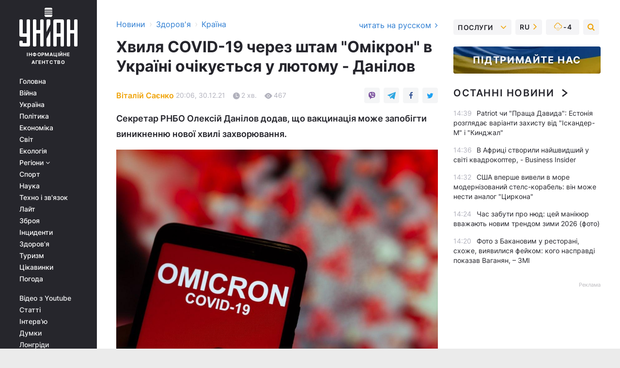

--- FILE ---
content_type: text/html; charset=UTF-8
request_url: https://www.unian.ua/health/country/hvilya-covid-19-cherez-shtam-omikron-v-ukrajini-ochikuyetsya-u-lyutomu-danilov-novini-ukrajini-11659309.html?_ga=2.53498667.2050462355.1641185060-1988444440.1633510055
body_size: 32667
content:
    <!doctype html><html lang="uk"><head><meta charset="utf-8"><meta name="viewport" content="width=device-width, initial-scale=1.0, maximum-scale=2"><title>Хвиля COVID-19 через штам &quot;Омікрон&quot; в Україні очікується у лютому - Данілов</title><meta name="description" content="Секретар РНБО Олексій Данілов зауважив, що Україна не уникне нової хвилі коронавірусу через стрімке поширення нового штаму &quot;Омікрон&quot; - подробиці на УНІАН"/><meta name="keywords" content="коронавірус в україні, пандемія коронавірусу, штам омікрон, омікрон в україні"/><meta name="theme-color" content="#28282d"><link rel="manifest" href="https://www.unian.ua/manifest.json"><link rel="shortcut icon" href="https://www.unian.ua/favicon.ico"/><meta property="fb:page_id" content="112821225446278"/><meta property="fb:app_id" content="1728296543975266"/><meta name="application-name" content="УНІАН"><meta name="apple-mobile-web-app-title" content="УНІАН"><meta name="apple-itunes-app" content="app-id=840099366, affiliate-data=ct=smartbannerunian"><link rel="mask-icon" href="https://www.unian.ua/images/safari-pinned-tab.svg" color="#28282d"><link rel="apple-touch-icon" href="https://www.unian.ua/images/apple-touch-icon.png"><link rel="apple-touch-icon" sizes="76x76" href="https://www.unian.ua/images/apple-touch-icon-76x76.png"><link rel="apple-touch-icon" sizes="120x120" href="https://www.unian.ua/images/apple-touch-icon-120x120.png"><link rel="apple-touch-icon" sizes="152x152" href="https://www.unian.ua/images/apple-touch-icon-152x152.png"><link rel="apple-touch-icon" sizes="180x180" href="https://www.unian.ua/images/apple-touch-icon-180x180.png"><link rel="preconnect" href="https://get.optad360.io/" crossorigin><link rel="preconnect" href="https://images.unian.net/" crossorigin><link rel="preconnect" href="https://membrana-cdn.media/" crossorigin><link rel="preconnect" href="https://www.googletagmanager.com/" crossorigin><link rel="preconnect" href="https://static.cloudflareinsights.com" crossorigin><link rel="preconnect" href="https://securepubads.g.doubleclick.net" crossorigin><link rel="preconnect" href="https://pagead2.googlesyndication.com/" crossorigin><link rel="dns-prefetch" href="https://i.ytimg.com/"><link rel="dns-prefetch" href="https://1plus1.video/"><link rel="dns-prefetch" href="https://ls.hit.gemius.pl"><link rel="dns-prefetch" href="https://jsc.idealmedia.io/"><link rel="dns-prefetch" href="https://gaua.hit.gemius.pl/"><link rel="dns-prefetch" href="https://cm.g.doubleclick.net/"><link rel="dns-prefetch" href="https://fonts.googleapis.com/"><link rel="dns-prefetch" href="https://ep2.adtrafficquality.google/"><link rel="dns-prefetch" href="https://ep1.adtrafficquality.google/"><meta property="og:image:width" content="620"><meta property="og:image:height" content="324"><meta property="og:image:type" content="image/jpeg"><meta property="og:url" content="https://www.unian.ua/health/country/hvilya-covid-19-cherez-shtam-omikron-v-ukrajini-ochikuyetsya-u-lyutomu-danilov-novini-ukrajini-11659309.html"/><meta property="og:title" content="Хвиля COVID-19 через штам &quot;Омікрон&quot; в Україні очікується у лютому - Данілов"/><meta property="og:description" content="Секретар РНБО Олексій Данілов додав, що вакцинація може запобігти виникненню нової хвилі захворювання."/><meta property="og:type" content="article"/><meta property="og:image" content="https://images.unian.net/photos/2021_12/thumb_files/620_324_1638614512-3744.jpg?1"/><meta property="og:published_time" content="2021-12-30T20:06:00+02:00"><meta property="og:modified_time" content="2021-12-30T21:17:24+02:00"><meta property="og:tag" content="коронавірус в Україні"><meta property="og:section" content="Країна"><meta property="og:author:first_name" content="Віталій"><meta property="og:author:last_name" content="Саєнко"><meta name="twitter:card" content="summary_large_image"/><meta name="twitter:site" content="@unian"/><meta name="twitter:title" content="Хвиля COVID-19 через штам &quot;Омікрон&quot; в Україні очікується у лютому - Данілов"/><meta name="twitter:description" content="Секретар РНБО Олексій Данілов додав, що вакцинація може запобігти виникненню нової хвилі захворювання."><meta name="twitter:creator" content="@unian"/><meta name="twitter:image" content="https://images.unian.net/photos/2021_12/thumb_files/1000_545_1638614512-3744.jpg?1"/><meta name="twitter:image:src" content="https://images.unian.net/photos/2021_12/thumb_files/1000_545_1638614512-3744.jpg?1"/><meta name="twitter:domain" content="www.unian.net"/><meta name="robots" content="index, follow, max-image-preview:large"><meta name="telegram:channel" content="@uniannet"><link rel="alternate" href="https://health.unian.net/country/volna-covid-19-iz-za-shtamma-omikron-v-ukraine-ozhidaetsya-v-fevrale-danilov-novosti-ukrainy-11659306.html"
                  hreflang="ru"><link rel="alternate" href="https://www.unian.ua/health/country/hvilya-covid-19-cherez-shtam-omikron-v-ukrajini-ochikuyetsya-u-lyutomu-danilov-novini-ukrajini-11659309.html"
                  hreflang="uk"><script>
        function loadVideoNts(url) {
            var script = document.createElement('script');
            script.async = true;
            script.src = url;
            document.head.appendChild(script);
        }
        function handleIntersection(entries, observer) {
            entries.forEach(function (entry) {
                if (entry.isIntersecting) {
                    var videoWrapper = entry.target;
                    observer.unobserve(videoWrapper);

                    window.notsyCmd = window.notsyCmd || [];
                    window.notsyCmd.push(function () {
                        window.notsyInit({
                            pageVersionAutodetect: true,
                            targeting: [['site_section', 'health']]
                        });
                    });

                    videoWrapper.setAttribute('data-loaded', 'true');
                    observer.disconnect(); // Припиняємо спостереження, коли блок був досягнутий

                    // Завантажуємо скрипт після досягнення блока
                    loadVideoNts('https://cdn.membrana.media/uni/ym.js');
                }
            });
        }

        var options = {
            root: null,
            rootMargin: '0px',
            threshold: 0.1
        };

        var observerMembr = new IntersectionObserver(handleIntersection, options);

        document.addEventListener('DOMContentLoaded', function () {
            var videoWrapper = document.querySelector('.nts-video-wrapper:not([data-loaded])');
            if (videoWrapper) {
                observerMembr.observe(videoWrapper);
            }
        });

    </script><link rel="alternate" href="https://www.unian.ua/health/country/hvilya-covid-19-cherez-shtam-omikron-v-ukrajini-ochikuyetsya-u-lyutomu-danilov-novini-ukrajini-11659309.html" hreflang="x-default"/><link href="https://www.unian.ua/health/country/hvilya-covid-19-cherez-shtam-omikron-v-ukrajini-ochikuyetsya-u-lyutomu-danilov-novini-ukrajini-amp-11659309.html" rel="amphtml"><link rel="canonical" href="https://www.unian.ua/health/country/hvilya-covid-19-cherez-shtam-omikron-v-ukrajini-ochikuyetsya-u-lyutomu-danilov-novini-ukrajini-11659309.html"><link rel="preload" as="font" type="font/woff" crossorigin="anonymous" href="https://www.unian.ua/build/assets/fonts/Inter/Inter-Bold.woff"><link rel="preload" as="font" type="font/woff" crossorigin="anonymous" href="https://www.unian.ua/build/assets/fonts/Inter/Inter-Medium.woff"><link rel="preload" as="font" type="font/woff" crossorigin="anonymous" href="https://www.unian.ua/build/assets/fonts/Inter/Inter-Regular.woff"><link rel="preload" as="font" type="font/woff" crossorigin="anonymous" href="https://www.unian.ua/build/assets/fonts/Inter/Inter-SemiBold.woff"><style id="top"> *{margin:0;padding:0}body{font-size:14px;line-height:1.5}html{font-family:sans-serif;-ms-text-size-adjust:100%;-webkit-text-size-adjust:100%;-webkit-tap-highlight-color:rgba(0,0,0,0)}[class*=" icon-"],[class^=icon-],html{-webkit-font-smoothing:antialiased}a,img{border:none;outline:none}*{box-sizing:border-box;-webkit-box-sizing:border-box;-moz-box-sizing:border-box}@media (max-width:1184px){.nano-mob>.nano-content-mob{position:absolute;overflow:scroll;overflow-x:hidden;right:0;bottom:0}.nano-mob>.nano-content-mob::-webkit-scrollbar{display:none}.has-scrollbar>.nano-content-mob::-webkit-scrollbar{display:block}.nano-mob>.nano-pane{display:none!important;background:rgba(0,0,0,.25);position:absolute;width:10px;right:0;top:0;bottom:0;visibility:hidden;opacity:.01;-webkit-transition:.2s;-moz-transition:.2s;-o-transition:.2s;transition:.2s;border-radius:5px}.nano-mob>.nano-pane>.nano-slider{display:none;background:#444;position:relative;margin:0 1px;border-radius:3px}}@media (min-width:1185px){.nano-mob>.nano-content{-moz-appearance:none}.hidden-lg{display:none!important}.nano:not(.nano-mob)>.nano-content{position:absolute;overflow:auto;overflow-x:hidden;top:0;right:-12px!important;bottom:0;left:0}}.app-banner{padding:12px 26px 12px 16px;max-width:240px;height:320px;position:relative;margin:0 auto}.app-banner__title{font-weight:700;font-size:24px;line-height:28px;color:#efa205;margin-bottom:8px}.app-banner__text{font-weight:500;font-size:16px;line-height:20px;color:#fff}.app-banner__bottom{position:absolute;bottom:0;display:flex;justify-content:space-between;width:100%;left:0;padding:12px 16px}.app-banner__btn{height:36px;width:calc(50% - 4px);border:2px solid #efa205;border-radius:8px;text-align:center;line-height:30px}</style><link rel="stylesheet" href="https://www.unian.ua/build/post.25f14eadfe90cdfe026eadb8063872ef.css"><style>
        .nts-video {width: 100%; height: calc(100vw / 16 * 9); max-height: 270px; margin: 10px auto; }
        .nts-video-wrapper {max-width: 670px;background: #383842;padding: 8px 16px 16px;border-radius: 4px;margin : 16px 0;overflow: hidden}
        .nts-video-label svg{margin-right: 8px;}
        .nts-video-label {font-weight: 600;font-size: 16px;line-height: 24px;align-self: start;letter-spacing: 0.08em;text-transform: uppercase;color: #B2B2BD;flex-start;align-items: center;
            display: flex;}

        @media (min-width: 1024px) {
            .nts-video {height: 360px; max-height: 360px;    margin-bottom: unset;}
        }
        @media (max-width: 1200px) {


        }

    </style><script type="application/ld+json">{"@context":"https:\/\/schema.org","@type":"ProfilePage","mainEntity":{"@type":"Person","name":"Віталій Саєнко","description":"У журналістиці з 2013-го року. В команді інформагентства УНІАН - з 2014-го. Займається висвітленням усіх політичних подій у країні, функціонування державних інститутів і діяльності громадянського суспільства. Окремо слідкує за тематикою міжнародних відносин і ролі України у глобальному порядку денному.","email":"v.saienko@unian.info","image":"https:\/\/images.unian.net\/photos\/2020_10\/thumb_files\/300_300_1602512499-5094.png","jobTitle":"Кореспондент УНІАН","sameAs":["https:\/\/www.unian.net\/editor\/vitaliy-saenko","https:\/\/twitter.com\/LinkolnAtlantic?t=Q3VLNRE6DSFXC8VlDbpviQ&s=09"],"url":"https:\/\/www.unian.ua\/editor\/vitaliy-saenko"}}</script><script type="application/ld+json">{"@context":"https:\/\/schema.org","@type":"NewsArticle","headline":"Хвиля COVID-19 через штам \"Омікрон\" в Україні очікується у лютому - Данілов","description":"Секретар РНБО Олексій Данілов додав, що вакцинація може запобігти виникненню нової хвилі захворювання.","articleSection":"Країна","inLanguage":"uk","isAccessibleForFree":true,"datePublished":"2021-12-30T20:06:00+02:00","dateModified":"2021-12-30T21:17:24+02:00","mainEntityOfPage":{"@type":"WebPage","@id":"https:\/\/www.unian.ua\/health\/country\/hvilya-covid-19-cherez-shtam-omikron-v-ukrajini-ochikuyetsya-u-lyutomu-danilov-novini-ukrajini-11659309.html?_ga=2.53498667.2050462355.1641185060-1988444440.1633510055"},"image":{"@type":"ImageObject","url":"https:\/\/images.unian.net\/photos\/2021_12\/thumb_files\/1200_0_1638614512-3744.jpg"},"publisher":{"@type":"Organization","name":"УНІАН","legalName":"Українське незалежне інформаційне агентство УНІАН","url":"https:\/\/www.unian.ua\/","sameAs":["https:\/\/www.facebook.com\/uniannet\/","https:\/\/www.facebook.com\/UNIAN.ua","https:\/\/www.facebook.com\/unian.ukraine","https:\/\/www.facebook.com\/pogoda.unian\/","https:\/\/www.facebook.com\/devichnikunian\/","https:\/\/www.facebook.com\/starsunian\/","https:\/\/x.com\/unian","https:\/\/t.me\/uniannet","https:\/\/invite.viber.com\/?g2=AQA%2Fnf2OzxyI50pG6plG5XH2%2FokWAnOf0dNcAMevia2uE9z%2FYouMau7DjYf%2B06f1&lang=ru","https:\/\/www.youtube.com\/@unian","https:\/\/www.youtube.com\/@unian_tv","https:\/\/uk.wikipedia.org\/wiki\/%D0%A3%D0%9D%D0%86%D0%90%D0%9D","https:\/\/ru.wikipedia.org\/wiki\/%D0%A3%D0%9D%D0%98%D0%90%D0%9D","https:\/\/www.linkedin.com\/company\/96838031\/"],"foundingDate":1993,"logo":{"@type":"ImageObject","url":"https:\/\/www.unian.ua\/images\/unian_schema.png","width":95,"height":60},"address":{"@type":"PostalAddress","streetAddress":"вул. Кирилівська 23","addressLocality":"Київ","postalCode":"01001","addressCountry":"UA"},"contactPoint":{"@type":"ContactPoint","email":"unian.headquoters@unian.net","telephone":"+38-044-498-07-60","contactType":"headquoters","areaServed":"UA","availableLanguage":["uk-UA","ru-UA","en-UA"]}},"author":{"@type":"Person","name":"Віталій Саєнко","description":"У журналістиці з 2013-го року. В команді інформагентства УНІАН - з 2014-го. Займається висвітленням усіх політичних подій у країні, функціонування державних інститутів і діяльності громадянського суспільства. Окремо слідкує за тематикою міжнародних відносин і ролі України у глобальному порядку денному.","email":"v.saienko@unian.info","image":"https:\/\/images.unian.net\/photos\/2020_10\/thumb_files\/300_300_1602512499-5094.png","jobTitle":"Кореспондент УНІАН","sameAs":["https:\/\/www.unian.net\/editor\/vitaliy-saenko","https:\/\/twitter.com\/LinkolnAtlantic?t=Q3VLNRE6DSFXC8VlDbpviQ&s=09"],"url":"https:\/\/www.unian.ua\/editor\/vitaliy-saenko"},"articleBody":"Данілов заявив, що хвиля COVID-19 в Україні очікується у лютому\/ фото УНІАН\r\n\r\n\r\nНова хвиля COVID-19 через поширення штаму \"Омікрон\" в Україні незмінно очікується у лютому.\r\n\r\nЯк передає кореспондент УНІАН, про це секретар РНБО Олексій Данілов заявив на брифінгу після сьогоднішнього засідання Радбезу.\r\n\r\n\"Що стосується \"Омікрону\": ми поки що не міняємо своїх прогнозів. Ми очікуємо, що хвиля дійде до нас у лютому. Все це буде в залежності від кількості тих осіб, які на сьогодні, на ці свята, будуть знаходитись за межами нашої країни. Саме звідти (з-за кордону - УНІАН) вони можуть його до нас заносити\", - сказав Данілов.\r\n\r\nВін уточнив, що 80% людей, у яких виявили зараження штамом \"Омікрон\", перебували за кордоном.\r\n\r\nЧитайте такожГоре-рекордсмен: українець отримав понад 15 доз COVID-вакцини заради винагороди (відео)Данілов додав, що вакцинація може запобігти виникненню нової хвилі захворювання.\r\n\r\n\"Президент доволі жорстко ставив питання міністру охорони здоров'я (Віктору Ляшку), як забезпечити рівень вакцинації (який у нас становив 300 тисяч на день, а на сьогодні зменшується до 120-150 тис.), - повернути на рівень 300 тис., і це наше спільне завдання для того, аби люди вакцинувалися\", - наголосив Данілов.\r\n\r\n\"Омікрон\" в Україні - що відомо\r\n\r\n14 грудня Данілов припустив, що у лютому в Україні знову підвищиться рівень захворюваності на COVID-19.\r\n\r\n18 грудня міністр охорони здоров'я Віктор Ляшко заявив про виявлення в Україні першого випадку інфікування штамом коронавірусу \"Омікрон\".\r\n\r\n21 грудня заступник міністра охорони здоров'я - головний державний санітарний лікар Ігор Кузін повідомив, що пацієнт, у якого першого в Україні виявили \"Омікрон\", був вакцинований і вже має негативний ПЛР-тест.\r\n\r\nЧитайте такожВ Україні дві області потрапили у \"помаранчеву\" зону епіднебезпекиВін закликав українців не зволікати зі щепленнями, зокрема і з введенням бустерної дози вакцини, аби уникнути виникнення чергової хвилі коронавірусної хвороби.\r\n\r\nСтаном на 29 грудня в Україні було зафіксовано шість випадків інфікування \"Омікроном\".\r\n\r\n30 грудня стало відомо, що на Житомирщині виявили два випадки штаму коронавірусу \"Омікрон\" у жінок, які прибули з Італії.\r\n\r\nВас також можуть зацікавити новини:\r\n\r\n\nУ МОЗ розповіли українцям, як безпечно зустріти Новий Рік\n\r\n\tШмигаль сказав, чи буде новий локдаун в Україні\n\r\n\tЗеленський відповів на петицію про скасування COVID-вакцинації для низки працівників"}</script><script type="application/ld+json">{"@context":"https:\/\/schema.org","@type":"BreadcrumbList","itemListElement":[{"@type":"ListItem","position":1,"item":{"@id":"https:\/\/www.unian.ua\/","name":"Новини"}},{"@type":"ListItem","position":2,"item":{"@id":"https:\/\/www.unian.ua\/health","name":"Здоров'я"}},{"@type":"ListItem","position":3,"item":{"@id":"https:\/\/www.unian.ua\/health\/country","name":"Країна"}},{"@type":"ListItem","position":4,"item":{"@id":"https:\/\/www.unian.ua\/health\/country\/hvilya-covid-19-cherez-shtam-omikron-v-ukrajini-ochikuyetsya-u-lyutomu-danilov-novini-ukrajini-11659309.html?_ga=2.53498667.2050462355.1641185060-1988444440.1633510055","name":"Хвиля COVID-19 через штам \"Омікрон\" в Україні очікується у лютому - Данілов"}}]}</script><script type="application/ld+json">{"@context":"https:\/\/schema.org","@type":"SoftwareApplication","name":"УНІАН","operatingSystem":"iOS 13.0 or later","applicationCategory":"BusinessApplication","offers":{"@type":"Offer","price":"0","priceCurrency":"USD"}}</script><script type="application/ld+json">{"@context":"https:\/\/schema.org","@type":"SoftwareApplication","name":"УНІАН","operatingSystem":"ANDROID","applicationCategory":"BusinessApplication","offers":{"@type":"Offer","price":"0","priceCurrency":"USD"}}</script><script type="application/ld+json">{"@context":"https:\/\/schema.org","@type":"Organization","name":"УНІАН","legalName":"Українське незалежне інформаційне агентство УНІАН","url":"https:\/\/www.unian.ua\/","sameAs":["https:\/\/www.facebook.com\/uniannet\/","https:\/\/www.facebook.com\/UNIAN.ua","https:\/\/www.facebook.com\/unian.ukraine","https:\/\/www.facebook.com\/pogoda.unian\/","https:\/\/www.facebook.com\/devichnikunian\/","https:\/\/www.facebook.com\/starsunian\/","https:\/\/x.com\/unian","https:\/\/t.me\/uniannet","https:\/\/invite.viber.com\/?g2=AQA%2Fnf2OzxyI50pG6plG5XH2%2FokWAnOf0dNcAMevia2uE9z%2FYouMau7DjYf%2B06f1&lang=ru","https:\/\/www.youtube.com\/@unian","https:\/\/www.youtube.com\/@unian_tv","https:\/\/uk.wikipedia.org\/wiki\/%D0%A3%D0%9D%D0%86%D0%90%D0%9D","https:\/\/ru.wikipedia.org\/wiki\/%D0%A3%D0%9D%D0%98%D0%90%D0%9D","https:\/\/www.linkedin.com\/company\/96838031\/"],"foundingDate":1993,"logo":{"@type":"ImageObject","url":"https:\/\/www.unian.ua\/images\/unian_schema.png","width":95,"height":60},"address":{"@type":"PostalAddress","streetAddress":"вул. Кирилівська 23","addressLocality":"Київ","postalCode":"01001","addressCountry":"UA"},"contactPoint":{"@type":"ContactPoint","email":"unian.headquoters@unian.net","telephone":"+38-044-498-07-60","contactType":"headquoters","areaServed":"UA","availableLanguage":["uk-UA","ru-UA","en-UA"]}}</script><script type="application/ld+json">{"@context":"https:\/\/schema.org","@type":"NewsMediaOrganization","name":"УНІАН","legalName":"Українське незалежне інформаційне агентство УНІАН","url":"https:\/\/www.unian.ua\/","sameAs":["https:\/\/www.facebook.com\/uniannet\/","https:\/\/www.facebook.com\/UNIAN.ua","https:\/\/www.facebook.com\/unian.ukraine","https:\/\/www.facebook.com\/pogoda.unian\/","https:\/\/www.facebook.com\/devichnikunian\/","https:\/\/www.facebook.com\/starsunian\/","https:\/\/x.com\/unian","https:\/\/t.me\/uniannet","https:\/\/invite.viber.com\/?g2=AQA%2Fnf2OzxyI50pG6plG5XH2%2FokWAnOf0dNcAMevia2uE9z%2FYouMau7DjYf%2B06f1&lang=ru","https:\/\/www.youtube.com\/@unian","https:\/\/www.youtube.com\/@unian_tv","https:\/\/uk.wikipedia.org\/wiki\/%D0%A3%D0%9D%D0%86%D0%90%D0%9D","https:\/\/ru.wikipedia.org\/wiki\/%D0%A3%D0%9D%D0%98%D0%90%D0%9D","https:\/\/www.linkedin.com\/company\/96838031\/"],"foundingDate":1993,"logo":{"@type":"ImageObject","url":"https:\/\/www.unian.ua\/images\/unian_schema.png","width":95,"height":60},"address":{"@type":"PostalAddress","streetAddress":"вул. Кирилівська 23","addressLocality":"Київ","postalCode":"01001","addressCountry":"UA"},"contactPoint":{"@type":"ContactPoint","email":"unian.headquoters@unian.net","telephone":"+38-044-498-07-60","contactType":"headquoters","areaServed":"UA","availableLanguage":["uk-UA","ru-UA","en-UA"]}}</script><script type="application/ld+json">{"@context":"https:\/\/schema.org","@type":"WebSite","name":"Українське незалежне інформаційне агентство УНІАН","alternateName":"УНІАН","url":"https:\/\/www.unian.ua\/","potentialAction":{"@type":"SearchAction","target":"https:\/\/www.unian.ua\/search?q={search_term_string}","query-input":"required name=search_term_string"},"author":{"@type":"NewsMediaOrganization","name":"УНІАН","legalName":"Українське незалежне інформаційне агентство УНІАН","url":"https:\/\/www.unian.ua\/","sameAs":["https:\/\/www.facebook.com\/uniannet\/","https:\/\/www.facebook.com\/UNIAN.ua","https:\/\/www.facebook.com\/unian.ukraine","https:\/\/www.facebook.com\/pogoda.unian\/","https:\/\/www.facebook.com\/devichnikunian\/","https:\/\/www.facebook.com\/starsunian\/","https:\/\/x.com\/unian","https:\/\/t.me\/uniannet","https:\/\/invite.viber.com\/?g2=AQA%2Fnf2OzxyI50pG6plG5XH2%2FokWAnOf0dNcAMevia2uE9z%2FYouMau7DjYf%2B06f1&lang=ru","https:\/\/www.youtube.com\/@unian","https:\/\/www.youtube.com\/@unian_tv","https:\/\/uk.wikipedia.org\/wiki\/%D0%A3%D0%9D%D0%86%D0%90%D0%9D","https:\/\/ru.wikipedia.org\/wiki\/%D0%A3%D0%9D%D0%98%D0%90%D0%9D","https:\/\/www.linkedin.com\/company\/96838031\/"],"foundingDate":1993,"logo":{"@type":"ImageObject","url":"https:\/\/www.unian.ua\/images\/unian_schema.png","width":95,"height":60},"address":{"@type":"PostalAddress","streetAddress":"вул. Кирилівська 23","addressLocality":"Київ","postalCode":"01001","addressCountry":"UA"},"contactPoint":{"@type":"ContactPoint","email":"unian.headquoters@unian.net","telephone":"+38-044-498-07-60","contactType":"headquoters","areaServed":"UA","availableLanguage":["uk-UA","ru-UA","en-UA"]}},"creator":{"@type":"NewsMediaOrganization","name":"УНІАН","legalName":"Українське незалежне інформаційне агентство УНІАН","url":"https:\/\/www.unian.ua\/","sameAs":["https:\/\/www.facebook.com\/uniannet\/","https:\/\/www.facebook.com\/UNIAN.ua","https:\/\/www.facebook.com\/unian.ukraine","https:\/\/www.facebook.com\/pogoda.unian\/","https:\/\/www.facebook.com\/devichnikunian\/","https:\/\/www.facebook.com\/starsunian\/","https:\/\/x.com\/unian","https:\/\/t.me\/uniannet","https:\/\/invite.viber.com\/?g2=AQA%2Fnf2OzxyI50pG6plG5XH2%2FokWAnOf0dNcAMevia2uE9z%2FYouMau7DjYf%2B06f1&lang=ru","https:\/\/www.youtube.com\/@unian","https:\/\/www.youtube.com\/@unian_tv","https:\/\/uk.wikipedia.org\/wiki\/%D0%A3%D0%9D%D0%86%D0%90%D0%9D","https:\/\/ru.wikipedia.org\/wiki\/%D0%A3%D0%9D%D0%98%D0%90%D0%9D","https:\/\/www.linkedin.com\/company\/96838031\/"],"foundingDate":1993,"logo":{"@type":"ImageObject","url":"https:\/\/www.unian.ua\/images\/unian_schema.png","width":95,"height":60},"address":{"@type":"PostalAddress","streetAddress":"вул. Кирилівська 23","addressLocality":"Київ","postalCode":"01001","addressCountry":"UA"},"contactPoint":{"@type":"ContactPoint","email":"unian.headquoters@unian.net","telephone":"+38-044-498-07-60","contactType":"headquoters","areaServed":"UA","availableLanguage":["uk-UA","ru-UA","en-UA"]}},"publisher":{"@type":"NewsMediaOrganization","name":"УНІАН","legalName":"Українське незалежне інформаційне агентство УНІАН","url":"https:\/\/www.unian.ua\/","sameAs":["https:\/\/www.facebook.com\/uniannet\/","https:\/\/www.facebook.com\/UNIAN.ua","https:\/\/www.facebook.com\/unian.ukraine","https:\/\/www.facebook.com\/pogoda.unian\/","https:\/\/www.facebook.com\/devichnikunian\/","https:\/\/www.facebook.com\/starsunian\/","https:\/\/x.com\/unian","https:\/\/t.me\/uniannet","https:\/\/invite.viber.com\/?g2=AQA%2Fnf2OzxyI50pG6plG5XH2%2FokWAnOf0dNcAMevia2uE9z%2FYouMau7DjYf%2B06f1&lang=ru","https:\/\/www.youtube.com\/@unian","https:\/\/www.youtube.com\/@unian_tv","https:\/\/uk.wikipedia.org\/wiki\/%D0%A3%D0%9D%D0%86%D0%90%D0%9D","https:\/\/ru.wikipedia.org\/wiki\/%D0%A3%D0%9D%D0%98%D0%90%D0%9D","https:\/\/www.linkedin.com\/company\/96838031\/"],"foundingDate":1993,"logo":{"@type":"ImageObject","url":"https:\/\/www.unian.ua\/images\/unian_schema.png","width":95,"height":60},"address":{"@type":"PostalAddress","streetAddress":"вул. Кирилівська 23","addressLocality":"Київ","postalCode":"01001","addressCountry":"UA"},"contactPoint":{"@type":"ContactPoint","email":"unian.headquoters@unian.net","telephone":"+38-044-498-07-60","contactType":"headquoters","areaServed":"UA","availableLanguage":["uk-UA","ru-UA","en-UA"]}},"datePublished":"2026-01-22T14:46:53+02:00","dateModified":"2026-01-22T14:46:53+02:00","inLanguage":"uk"}</script><link href="https://www.googletagmanager.com/gtag/js?id=G-238PLP1PQZ" rel="preload" as="script"><script async src="https://www.googletagmanager.com/gtag/js?id=G-238PLP1PQZ"></script><script>window.dataLayer = window.dataLayer || [];function gtag(){dataLayer.push(arguments);}gtag('js', new Date());gtag('config', 'G-238PLP1PQZ');</script><script>(function(w,d,s,l,i){w[l]=w[l]||[];w[l].push({'gtm.start':new Date().getTime(),event:'gtm.js'});var f=d.getElementsByTagName(s)[0],j=d.createElement(s),dl=l!='dataLayer'?'&l='+l:'';j.async=true;j.src='https://www.googletagmanager.com/gtm.js?id='+i+dl;f.parentNode.insertBefore(j,f);})(window,document,'script','dataLayer','GTM-P2WFHTD');</script></head><body class="home" data-infinite-scroll=""><div id="page_content" class="container main-wrap" data-page="1" data-page-max="50"><div class="main-column row m-0"><div class="col-lg-2 col-sm-12 prl0"><div class="main-menu"><div class="main-menu__content nano"><div class="nano-content"><div class="inside-nano-content"><a href="javascript:void(0);" id="trigger" class="menu-trigger hidden-lg" aria-label="menu"></a><div class="main-menu__logo"><a href="https://www.unian.ua/"><img src="https://www.unian.ua/images/unian-logo.svg" alt="Інформаційне агентство" width="120" height="80"/><div class="main-menu__logo-text">Інформаційне агентство</div></a></div><div class="hidden-lg main-menu__search"><div class="header-search__toggle hidden-lg" style="width: 15px; height: 19px"><i class="fa fa-search"></i></div><form method="GET" action="https://www.unian.ua/search" class="header-search__form disactive"><div class="header-search__close hidden-lg">+</div><input type="text" name="q" aria-label="search" class="header-search__input" placeholder=" "/><input type="hidden" name="token" value="208611928"/><button type="submit" class="header-search__button" aria-label="search"><i class="fa fa-search"></i></button></form></div><nav class="main-menu__nav mp-menu nano nano-mob" id="mp-menu"><div class="main-menu__close hidden-lg">+</div><div class="nano-content nano-content-mob"><div class="mp-level main-menu__list"><ul><li class="main-menu__item"><a href="https://www.unian.ua/">Головна</a></li><li class="main-menu__item"><a href="https://www.unian.ua/war">Війна</a></li><li class="main-menu__item"><a href="https://www.unian.ua/society">Україна</a></li><li class="main-menu__item"><a href="https://www.unian.ua/politics">Політика</a></li><li class="main-menu__item"><a href="https://www.unian.ua/economics">Економіка</a></li><li class="main-menu__item"><a href="https://www.unian.ua/world">Світ</a></li><li class="main-menu__item"><a href="https://www.unian.ua/ecology">Екологія</a></li><li class="main-menu__item has-submenu"><a href="javascript:void(0);">Регіони <i class="fa fa-angle-down"></i></a><div class="sub-level main-menu__sub-list"><ul><li><a href="https://www.unian.ua/kyiv">Київ</a></li><li><a href="https://www.unian.ua/lvov">Львів</a></li><li><a href="https://www.unian.ua/dnepropetrovsk">Дніпро</a></li><li><a href="https://www.unian.ua/kharkiv">Харків</a></li><li><a href="https://www.unian.ua/odessa">Одеса</a></li></ul></div></li><li class="main-menu__item"><a href="https://sport.unian.ua/">Спорт</a></li><li class="main-menu__item"><a href="https://www.unian.ua/science">Наука</a></li><li class="main-menu__item"><a href="https://www.unian.ua/techno">Техно і зв&#039;язок</a></li><li class="main-menu__item"><a href="https://www.unian.ua/lite">Лайт</a></li><li class="main-menu__item"><a href="https://www.unian.ua/weapons">Зброя</a></li><li class="main-menu__item"><a href="https://www.unian.ua/incidents">Інциденти</a></li><li class="main-menu__item"><a href="https://www.unian.ua/health">Здоров&#039;я</a></li><li class="main-menu__item"><a href="https://www.unian.ua/tourism">Туризм</a></li><li class="main-menu__item"><a href="https://www.unian.ua/curiosities">Цікавинки</a></li><li class="main-menu__item"><a href="https://pogoda.unian.ua">Погода</a></li></ul></div><div class="main-menu__services main-menu__list"><ul><li class="main-menu__item"><a href="https://www.unian.ua/video-youtube">Відео з Youtube</a></li><li class="main-menu__item"><a href="https://www.unian.ua/detail/publications">Статті</a></li><li class="main-menu__item"><a href="https://www.unian.ua/detail/interviews">Інтерв&#039;ю</a></li><li class="main-menu__item"><a href="https://www.unian.ua/detail/opinions">Думки</a></li><li class="main-menu__item"><a href="https://www.unian.ua/longrids">Лонгріди</a></li><li class="main-menu__item hidden-lg"><a href="https://www.unian.ua/static/press/live">Пресцентр</a></li><li class="main-menu__item has-submenu hidden-lg"><a href="javascript:void(0);">Послуги<i class="fa fa-angle-down"></i></a><div class="sub-level main-menu__sub-list"><ul><li><a href="https://www.unian.ua/static/advertising/advert">Реклама на сайті</a></li><li><a href="https://www.unian.ua/static/press/about">Пресцентр</a></li><li><a href="https://photo.unian.ua/">Фотобанк</a></li><li><a href="https://www.unian.ua/static/monitoring/about">Моніторинг</a></li><li><a href="https://www.unian.ua/static/subscription/products">Передплата новин</a></li></ul></div></li></ul></div><div class="main-menu__services main-menu__list"><ul><li class="main-menu__item"><a href="https://www.unian.ua/news/archive">Архів</a></li><li class="main-menu__item "><a href="https://www.unian.ua/vacancy">Вакансії</a></li><li class="main-menu__item"><a href="https://www.unian.ua/static/contacts">Контакти</a></li></ul></div></div></nav></div></div></div><div id="M473096ScriptRootC1436947" class="ideal-story" data-attribute="https://jsc.idealmedia.io/u/n/unian.net.1436947.js"></div></div></div><div class="col-lg-10 col-sm-12"><div class=" hot-news--negative"  ></div><div  class="running-line--negative"></div><div class="content-column"
											><div id="block_left_column_content" class="left-column sm-w-100"
																					 data-ajax-url="https://www.unian.ua/health/country/hvilya-covid-19-cherez-shtam-omikron-v-ukrajini-ochikuyetsya-u-lyutomu-danilov-novini-ukrajini-11659309.html"
																	><div class=" infinity-item"
         data-url="https://www.unian.ua/health/country/hvilya-covid-19-cherez-shtam-omikron-v-ukrajini-ochikuyetsya-u-lyutomu-danilov-novini-ukrajini-11659309.html"
         data-title="Хвиля COVID-19 через штам &quot;Омікрон&quot; в Україні очікується у лютому - Данілов"
         data-io-article-url="https://www.unian.ua/health/country/hvilya-covid-19-cherez-shtam-omikron-v-ukrajini-ochikuyetsya-u-lyutomu-danilov-novini-ukrajini-11659309.html"
         data-prev-url="https://www.unian.ua/health/country"
    ><div class="article "><div class="top-bredcr "><div class="breadcrumbs"><ol vocab="https://schema.org/" typeof="BreadcrumbList"><li property="itemListElement" typeof="ListItem"><a property="item" typeof="WebPage"
               href="/detail/all_news"><span
                        property="name">  Новини</span></a><meta property="position" content="1"></li><li><span>›</span></li><li property="itemListElement" typeof="ListItem"><a property="item" typeof="WebPage"
                       href="https://www.unian.ua/health"><span property="name">  Здоров&#039;я</span></a><meta property="position" content="2"></li><li><span>›</span></li><li property="itemListElement" typeof="ListItem"><a property="item" typeof="WebPage"
                   href="https://www.unian.ua/health/country"><span
                            property="name">  Країна</span></a><meta property="position" content="3"></li></ol></div><a href="https://health.unian.net/country/volna-covid-19-iz-za-shtamma-omikron-v-ukraine-ozhidaetsya-v-fevrale-danilov-novosti-ukrainy-11659306.html" rel="alternate" hreflang="ru" class="other-lang ">
                                   читать на русском
                                                                <i class="fa fa-angle-right"></i></a></div><h1>Хвиля COVID-19 через штам &quot;Омікрон&quot; в Україні очікується у лютому - Данілов</h1><div class="article__info    "><div><p class="article__author--bottom    "><a href="https://www.unian.ua/editor/vitaliy-saenko" class="article__author-name">
                                                                                                                                        Віталій Саєнко
                                                            </a></p><div class="article__info-item time ">20:06, 30.12.21</div><span class="article__info-item comments"><i class="unian-read"></i>
                                2 хв.
                            </span><span class="article__info-item views"><i class="unian-eye"></i><span id="js-views-11659309"></span><script>
    function CreateRequest() {
        var Request = false;

        if (window.XMLHttpRequest) {
            //Gecko-совместимые браузеры, Safari, Konqueror
            Request = new XMLHttpRequest();
        } else if (window.ActiveXObject) {
            //Internet explorer
            try {
                Request = new ActiveXObject("Microsoft.XMLHTTP");
            } catch (CatchException) {
                Request = new ActiveXObject("Msxml2.XMLHTTP");
            }
        }

        if (!Request) {
            return null;
        }

        return Request;
    }

    /*
        Функция посылки запроса к файлу на сервере
        r_method  - тип запроса: GET или POST
        r_path    - путь к файлу
        r_args    - аргументы вида a=1&b=2&c=3...
        r_handler - функция-обработчик ответа от сервера
    */
    function SendRequest(r_method, r_path, r_args, r_handler) {
        //Создаём запрос
        var Request = CreateRequest();

        //Проверяем существование запроса еще раз
        if (!Request) {
            return;
        }

        //Назначаем пользовательский обработчик
        Request.onreadystatechange = function() {
            //Если обмен данными завершен
            if (Request.readyState == 4) {
                if (Request.status == 200) {
                    //Передаем управление обработчику пользователя
                    r_handler(Request);
                }
            }
        }

        //Проверяем, если требуется сделать GET-запрос
        if (r_method.toLowerCase() == "get" && r_args.length > 0)
            r_path += "?" + r_args;

        //Инициализируем соединение
        Request.open(r_method, r_path, true);

        if (r_method.toLowerCase() == "post") {
            //Если это POST-запрос

            //Устанавливаем заголовок
            Request.setRequestHeader("Content-Type","application/x-www-form-urlencoded; charset=utf-8");
            //Посылаем запрос
            Request.send(r_args);
        } else {
            //Если это GET-запрос
            Request.responseType = 'json';
            //Посылаем нуль-запрос
            Request.send(null);
        }
    }

    //Создаем функцию обработчик
    var Handler = function(Request) {
        document.getElementById("js-views-11659309").innerHTML = ' ' + Request.response.views;
    }

    //Отправляем запрос
    SendRequest("GET", '/ajax/views/11659309', "", Handler);
</script></span></div><div class="article-shares " data-url="https://www.unian.ua/health/country/hvilya-covid-19-cherez-shtam-omikron-v-ukrajini-ochikuyetsya-u-lyutomu-danilov-novini-ukrajini-11659309.html"><div class="social-likes"><a href="viber://forward?text=https://www.unian.ua/health/country/hvilya-covid-19-cherez-shtam-omikron-v-ukrajini-ochikuyetsya-u-lyutomu-danilov-novini-ukrajini-11659309.html" class="vb" rel="nofollow noopener"><i class="unian-viber"></i></a><a href="https://telegram.me/share/url?url=https://www.unian.ua/health/country/hvilya-covid-19-cherez-shtam-omikron-v-ukrajini-ochikuyetsya-u-lyutomu-danilov-novini-ukrajini-11659309.html" class="tg" rel="nofollow noopener"><i class="unian-telegramm"></i></a><a href="https://www.facebook.com/sharer.php?u=https://www.unian.ua/health/country/hvilya-covid-19-cherez-shtam-omikron-v-ukrajini-ochikuyetsya-u-lyutomu-danilov-novini-ukrajini-11659309.html" class="fb" rel="nofollow noopener"><i class="fa fa-facebook"></i></a><a href="https://twitter.com/share?&url=https://www.unian.ua/health/country/hvilya-covid-19-cherez-shtam-omikron-v-ukrajini-ochikuyetsya-u-lyutomu-danilov-novini-ukrajini-11659309.html&text=Хвиля COVID-19 через штам &quot;Омікрон&quot; в Україні очікується у лютому - Данілов" class="tw" rel="nofollow noopener"><i class="fa fa-twitter"></i></a></div></div></div><p class="article__like-h2">Секретар РНБО Олексій Данілов додав, що вакцинація може запобігти виникненню нової хвилі захворювання.</p><div class="article-text  "><div class="photo_block" data-photo-bank-link=""><img alt="Данілов заявив, що хвиля COVID-19 в Україні очікується у лютому/ фото УНІАН" data-height="798" data-width="1200" src="[data-uri]" title="Данілов заявив, що хвиля COVID-19 в Україні очікується у лютому/ фото УНІАН" width="774" height="514" data-src="https://images.unian.net/photos/2021_12/1638614512-3744.jpg?0.2534787542561814" class="lazy"><div class="subscribe_photo_text">Данілов заявив, що хвиля COVID-19 в Україні очікується у лютому/ фото УНІАН</div></div><p>Нова хвиля COVID-19 через поширення штаму "<a href="https://www.unian.ua/health/smertnist-vid-shtamu-omikron-vcheni-rozkrili-pershi-dani-11658586.html" target="_blank">Омікрон</a>" в Україні незмінно очікується у лютому.</p><p>Як передає кореспондент УНІАН, про це секретар РНБО Олексій Данілов заявив на брифінгу після сьогоднішнього засідання Радбезу.</p><p>"Що стосується "Омікрону": ми поки що не міняємо своїх прогнозів. Ми очікуємо, що хвиля дійде до нас у лютому. Все це буде в залежності від кількості тих осіб, які на сьогодні, на ці свята, будуть знаходитись за межами нашої країни. Саме звідти (з-за кордону - УНІАН) вони можуть його до нас заносити", - сказав Данілов.</p><div><div class="nts-video-wrapper"><div class="nts-video-label"><svg xmlns="http://www.w3.org/2000/svg" width="24" height="24" viewbox="0 0 24 24" fill="none"><path d="M17 12L9 16L9 8L17 12Z" fill="#B2B2BD"></path><rect x="0.5" y="0.5" width="23" height="23" rx="11.5" stroke="#B2B2BD"></rect></svg>Відео дня</div><div class="nts-video UNI_VIDEO"></div></div></div><p>Він уточнив, що 80% людей, у яких виявили зараження штамом "Омікрон", перебували за кордоном.</p><p><a target="_blank" class="read-also" data-src="https://images.unian.net/photos/2021_11/thumb_files/220_140_1635951284-9513.jpg" href="https://www.unian.ua/health/country/gore-rekordsmen-ukrajinec-otrimav-ponad-15-doz-covid-vakcini-zaradi-vinagorodi-video-novini-ukrajini-11658694.html?utm_source=unian&amp;utm_medium=related_news&amp;utm_campaign=related_news_in_post"><span class="read-also-text">Читайте також</span><span class="read-also-info">Горе-рекордсмен: українець отримав понад 15 доз COVID-вакцини заради винагороди (відео)</span></a>Данілов додав, що вакцинація може запобігти виникненню нової хвилі захворювання.</p><p>"Президент доволі жорстко ставив питання міністру охорони здоров'я (Віктору Ляшку), як забезпечити рівень вакцинації (який у нас становив 300 тисяч на день, а на сьогодні зменшується до 120-150 тис.), - повернути на рівень 300 тис., і це наше спільне завдання для того, аби люди вакцинувалися", - наголосив Данілов.</p><h2>"Омікрон" в Україні - що відомо</h2><p>14 грудня Данілов припустив, що у лютому в Україні знову підвищиться рівень захворюваності на COVID-19.</p><p>18 грудня міністр охорони здоров'я Віктор Ляшко заявив про виявлення в Україні <a href="https://www.unian.ua/health/country/v-ukrajini-vpershe-pidtverdili-noviy-shtam-koronavirusu-omikron-novini-ukrajini-11646808.html" target="_blank">першого випадку інфікування штамом коронавірусу "Омікрон"</a>.</p><p>21 грудня заступник міністра охорони здоров'я - головний державний санітарний лікар Ігор Кузін повідомив, що пацієнт, у якого першого в Україні виявили "Омікрон", був вакцинований і вже має негативний ПЛР-тест.</p><p><a target="_blank" class="read-also" data-src="https://images.unian.net/photos/2021_12/thumb_files/220_140_1640759956-6018.jpg" href="https://www.unian.ua/health/country/v-ukrajini-dvi-oblasti-potrapili-u-pomaranchevu-zonu-epidnebezpeki-novini-ukrajini-11657290.html?utm_source=unian&amp;utm_medium=related_news&amp;utm_campaign=related_news_in_post"><span class="read-also-text">Читайте також</span><span class="read-also-info">В Україні дві області потрапили у "помаранчеву" зону епіднебезпеки</span></a>Він закликав українців не зволікати зі щепленнями, зокрема і з введенням бустерної дози вакцини, аби уникнути виникнення чергової хвилі коронавірусної хвороби.</p><p>Станом на 29 грудня в Україні було зафіксовано <a href="https://www.unian.ua/health/country/v-ukrajini-viyavili-novi-vipadki-zarazhennya-omikronom-novini-ukrajini-11657443.html" target="_blank">шість випадків інфікування "Омікроном"</a>.</p><p>30 грудня стало відомо, що на Житомирщині <a href="https://www.unian.ua/health/country/na-zhitomirshchini-omikron-viyavili-u-zhinok-yaki-povernulisya-z-italiji-novini-zhitomira-11659012.html" target="_blank">виявили два випадки штаму коронавірусу "Омікрон"</a> у жінок, які прибули з Італії.</p><h2>Вас також можуть зацікавити новини:</h2><ul><li><a href="https://www.unian.ua/health/country/u-moz-rozpovili-ukrajincyam-yak-bezpechno-zustriti-noviy-rik-novini-ukrajini-11657209.html?utm_source=unian&amp;utm_medium=read_more_news&amp;utm_campaign=read_more_news_in_post" target="_blank">У МОЗ розповіли українцям, як безпечно зустріти Новий Рік</a></li><li><a href="https://www.unian.ua/health/country/shmigal-skazav-chi-bude-noviy-lokdaun-v-ukrajini-novini-ukrajini-11657611.html?utm_source=unian&amp;utm_medium=read_more_news&amp;utm_campaign=read_more_news_in_post" target="_blank">Шмигаль сказав, чи буде новий локдаун в Україні</a></li><li><a href="https://www.unian.ua/health/country/zelenskiy-vidpoviv-na-peticiyu-pro-skasuvannya-covid-vakcinaciji-dlya-nizki-pracivnikiv-novini-ukrajini-11658316.html?utm_source=unian&amp;utm_medium=read_more_news&amp;utm_campaign=read_more_news_in_post" target="_blank">Зеленський відповів на петицію про скасування COVID-вакцинації для низки працівників</a></li></ul></div><div class="article__tags "><a href="https://www.unian.ua/tag/rnbo" data-gtm-click data-gtm-action="Click"
                                       data-gtm-type="Tags" data-gtm-text="РНБО"
                                       class="article__tag  ">РНБО</a><a href="https://www.unian.ua/tag/oleksiy-danilov" data-gtm-click data-gtm-action="Click"
                                       data-gtm-type="Tags" data-gtm-text="Олексій Данілов"
                                       class="article__tag  ">Олексій Данілов</a><a href="https://www.unian.ua/tag/koronavirus" data-gtm-click data-gtm-action="Click"
                                       data-gtm-type="Tags" data-gtm-text="коронавірус"
                                       class="article__tag  ">коронавірус</a><a href="https://www.unian.ua/tag/koronavirus-v-ukrajini" data-gtm-click data-gtm-action="Click"
                                       data-gtm-type="Tags" data-gtm-text="коронавірус в Україні"
                                       class="article__tag  ">коронавірус в Україні</a></div><a href="https://donate.unian.ua" class="support-post"><span class="support-post__text">Допоможіть проєкту</span><span class="support-post__btn">Підтримайте нас</span></a><div class="article-bottom  "><div class="social-btn-bottom"><a href="https://t.me/uniannet" class="social-btn-bottom__item tg"
       target="_blank" rel="nofollow noopener"><i class="unian-telegramm"></i><span>Читати УНІАН в Telegram</span></a><a href="https://invite.viber.com/?g2=AQA%2Fnf2OzxyI50pG6plG5XH2%2FokWAnOf0dNcAMevia2uE9z%2FYouMau7DjYf%2B06f1&lang=ru"
       target="_blank" rel="nofollow noopener" class="social-btn-bottom__item vb"><svg xmlns="http://www.w3.org/2000/svg" width="16" height="16" viewBox="0 0 16 16" fill="none"><path d="M8.41685 12.2214C8.17554 12.524 7.71972 12.4857 7.71972 12.4857C4.40261 11.6391 3.51396 8.27953 3.51396 8.27953C3.51396 8.27953 3.47566 7.8275 3.77826 7.58233L4.3758 7.10732C4.67457 6.87747 4.86226 6.32202 4.55966 5.77805C4.39112 5.47542 4.05405 4.93528 3.80508 4.59435C3.54078 4.23425 2.92792 3.49875 2.92409 3.49492C2.62915 3.14249 2.19248 3.06205 1.73284 3.29955C1.73284 3.29955 1.72901 3.30338 1.72518 3.30338C1.28851 3.54855 0.88249 3.878 0.503283 4.29555L0.495623 4.30321C0.212174 4.64414 0.0474681 4.98125 0.00916379 5.3107C0.00150347 5.349 -0.00232792 5.3988 0.00150258 5.45626C-0.00232792 5.60183 0.0206558 5.74357 0.0666204 5.88531L0.0819421 5.8968C0.223666 6.40629 0.583721 7.25289 1.36129 8.66644C1.8669 9.58199 2.384 10.3481 2.89727 10.9917C3.1654 11.3326 3.47183 11.6812 3.82423 12.0375L3.96212 12.1754C4.31835 12.5278 4.66691 12.8343 5.00781 13.1024C5.65132 13.6158 6.41357 14.1329 7.33286 14.6386C8.74627 15.4162 9.59278 15.7763 10.1022 15.918L10.1137 15.9334C10.2554 15.9793 10.3972 15.9985 10.5427 15.9985C10.6002 16.0023 10.65 15.9985 10.6883 15.9908C11.0177 15.9525 11.3548 15.7878 11.6957 15.5043L11.7033 15.4967C12.1208 15.1174 12.4502 14.7075 12.6954 14.2747C12.6954 14.2747 12.6992 14.2708 12.6992 14.267C12.9367 13.8073 12.8563 13.3706 12.5039 13.0756C12.5039 13.0756 11.7646 12.4589 11.4046 12.1946C11.0675 11.9456 10.5236 11.6123 10.221 11.4399C9.67705 11.1373 9.12164 11.325 8.89182 11.6238L8.41685 12.2214Z" fill="#7C529E"/><path fill-rule="evenodd" clip-rule="evenodd" d="M4.94375 3.0038C4.52633 2.5858 4.52633 1.90808 4.94375 1.49008C6.70394 -0.272583 10.7377 -0.944911 13.8406 2.1624C16.9436 5.26972 16.2722 9.30908 14.512 11.0717C14.0946 11.4897 13.4178 11.4897 13.0004 11.0717C12.583 10.6537 12.583 9.97602 13.0004 9.55801C13.9258 8.63136 14.5971 5.94744 12.329 3.67613C10.0609 1.40482 7.38071 2.07715 6.45536 3.0038C6.03794 3.4218 5.36117 3.4218 4.94375 3.0038ZM6.95754 4.85172C6.54012 5.26972 6.54012 5.94744 6.95754 6.36544C7.37496 6.78345 8.05172 6.78345 8.46914 6.36544C8.55903 6.27543 8.76472 6.1747 9.05612 6.1747C9.34751 6.1747 9.55321 6.27543 9.64309 6.36544C9.73297 6.45545 9.83357 6.66144 9.83357 6.95324C9.83357 7.24504 9.73297 7.45102 9.64309 7.54103C9.22567 7.95903 9.22567 8.63675 9.64309 9.05475C10.0605 9.47276 10.7373 9.47276 11.1547 9.05475C11.7362 8.47244 11.9713 7.66993 11.9713 6.95324C11.9713 6.23655 11.7362 5.43404 11.1547 4.85172C10.5732 4.2694 9.7718 4.03397 9.05612 4.03397C8.34043 4.03397 7.53904 4.2694 6.95754 4.85172Z" fill="#7C529E"/></svg><span>Читати УНІАН в Viber</span></a></div></div><div class="partner-news margin-top-20"     style="height: 520px"  ><div class="title-without-border black">
    Новини партнерів
</div><div class="  article-bottom-gallery-slider"><iframe data-src="/content/li-987-ukr.html" style="width:100%" loading="lazy" class="partners-iframe"
                height="470" frameborder="0" scrolling="no" title="partners news"></iframe></div></div></div></div></div><div id="block_right_column_content" class="right-column newsfeed  d-none d-md-block"

																							><div class="tools"><div class="dropdown tools__dropdown tools__item"><a href="javascript:void(0);" class="dropdown-toggle">
            Послуги
            <i class="fa fa-angle-down"></i></a><div class="dropdown-menu"><a class="dropdown__item" href="https://www.unian.ua/static/advertising/advert">Реклама</a><a class="dropdown__item" href="https://www.unian.ua/static/press/about">Пресцентр</a><a class="dropdown__item" href="https://photo.unian.ua/">Фотобанк</a><a class="dropdown__item" href="https://www.unian.ua/static/monitoring/about">Моніторинг</a></div></div><div class="tools__item"><a href="https://health.unian.net/country/volna-covid-19-iz-za-shtamma-omikron-v-ukraine-ozhidaetsya-v-fevrale-danilov-novosti-ukrainy-11659306.html" class="tools__link"><span>
                                     RU
                             </span><i class="fa fa-angle-right"></i></a></div><div class="tools__item" style="width: 69px; justify-content: center"><a               href="https://pogoda.unian.ua"
              class="tools__link" id="unian_weather_widget"><i class="fa fa-sun-o mr-1"></i><div></div></a></div><div class="tools__item tools-search"><div class="tools-search__toggle"><i class="fa fa-search"></i></div><form method="GET" action="https://www.unian.ua/search" class="tools-search__form"><input type="text" name="q" aria-label="search" class="tools-search__input" placeholder=" " maxlength="20"/><input type="hidden" name="token" value="1605641125"/><button type="submit" class="tools-search__button" aria-label="search"><i class="fa fa-search"></i></button></form></div></div><a href="https://donate.unian.ua  " class="support-unian">
            Підтримайте нас
        </a><!-- Block all_news start --><div  data-vr-zone="all_right_news" class="block-base ajax-block-container"><section class="newsfeed-column"><a href="https://www.unian.ua/detail/all_news" class="title-bordered">
        

                                                                                Останні новини
                                                            <i class="unian-arrow-more"></i></a><div
                                             data-block-ajax-url="https://www.unian.ua/ajax/all_news?page_route=news_post_new"
                data-ajax-page="1"
                data-ajax-limit="75"
                data-counter=""
                    ><ul class="newsfeed__list "><li class="newsfeed__item"><span class="newsfeed__time">14:39</span><h3 class="newsfeed__link"><a href="https://www.unian.ua/weapons/agresiya-rf-estoniya-rozglyadaye-pridbannya-suchasnih-zenitnih-raketnih-kompleksiv-13263177.html"  data-vr-contentbox="news_0">Patriot чи "Праща Давида": Естонія розглядає варіанти захисту від "Іскандер-М" і "Кинджал"</a></h3></li><li class="newsfeed__item"><span class="newsfeed__time">14:36</span><h3 class="newsfeed__link"><a href="https://www.unian.ua/weapons/v-africi-stvorili-nayshvidshiy-u-sviti-kvadrokopter-business-insider-13263171.html"  data-vr-contentbox="news_1">В Африці створили найшвидший у світі квадрокоптер, - Business Insider</a></h3></li><li class="newsfeed__item"><span class="newsfeed__time">14:32</span><h3 class="newsfeed__link"><a href="https://www.unian.ua/weapons/ssha-vpershe-viveli-v-more-modernizovaniy-stels-korabel-vin-mozhe-nesti-analog-cirkona-13263162.html"  data-vr-contentbox="news_2">США вперше вивели в море модернізований стелс-корабель: він може нести аналог "‎Циркона"‎</a></h3></li><li class="newsfeed__item"><span class="newsfeed__time">14:24</span><h3 class="newsfeed__link"><a href="https://www.unian.ua/lite/style/chas-zabuti-pro-nyud-cey-manikyur-vvazhayut-novim-trendom-zimi-2026-foto-13263096.html"  data-vr-contentbox="news_3">Час забути про нюд: цей манікюр вважають новим трендом зими 2026 (фото)</a></h3></li><li class="newsfeed__item"><span class="newsfeed__time">14:20</span><h3 class="newsfeed__link"><a href="https://www.unian.ua/society/foto-z-bakanovim-u-restorani-shozhe-viyavilisya-feykom-kogo-naspravdi-pokazav-vaganyan-zmi-13263156.html"  data-vr-contentbox="news_4">Фото з Бакановим у ресторані, схоже, виявилися фейком: кого насправді показав Ваганян, – ЗМІ</a></h3></li><li class="newsfeed__banner banner-fb"><span class="newsfeed__ad">Реклама</span><div class="bnr-block__bnr" style="height: 600px; overflow:hidden;"><!-- Banner UDF1 () start. --><div data-banner="[https://images.unian.net/photos/2021_04/1619793683-7224.png]" data-banner-link="[https://www.unian.net/pogoda/]" data-ad="/82479101/Unian.ua_/UDF1_300x600" data-type="bnr" data-size="[[300, 600]]"></div><ins class="staticpubads89354" data-sizes-desktop="300x600" data-slot="14" data-type_oa="GDF1"></ins><!-- Banner UDF1 () end. --></div></li><li class="newsfeed__item"><span class="newsfeed__time">14:18</span><h3 class="newsfeed__link"><a href="https://www.unian.ua/lite/show/ya-lyublyu-ukrajinu-povertayetsya-noviy-sezon-ulyublenogo-simeynogo-shou-skoro-na-tet-13263144.html"  data-vr-contentbox="news_5">"Я люблю Україну" повертається: новий сезон улюбленого сімейного шоу скоро на ТЕТ</a></h3></li><li class="newsfeed__item"><span class="newsfeed__time">14:15</span><h3 class="newsfeed__link"><a href="https://sport.unian.ua/boxing/oleksandr-usik-vsesvitnya-bokserska-rada-nazvala-boksera-avtorom-krashchogo-nokautu-2025-roku-13263138.html"  data-vr-contentbox="news_6">Олександр Усик став автором кращого нокауту 2025 року, - WBC</a></h3></li><li class="newsfeed__item"><span class="newsfeed__time">14:14</span><h3 class="newsfeed__link"><a href="https://www.unian.ua/world/posiyemo-zerno-dlya-novoji-viyni-sikorskiy-skazav-yakoyu-maye-buti-mirna-ugoda-shchodo-ukrajini-13263132.html"  data-vr-contentbox="news_7">Посіємо зерно для нової війни: Сікорський сказав, якою має бути мирна угода щодо України</a></h3></li><li class="newsfeed__item"><span class="newsfeed__time">14:11</span><h3 class="newsfeed__link"><a href="https://www.unian.ua/incidents/obshuki-u-deyneka-nabu-priyshlo-z-obshukami-do-eksgolovi-dpsu-cherez-kontrabandu-cigarok-13262988.html"  data-vr-contentbox="news_8">У колишнього голови Держприкордонслужби проходять обшуки, - ЗМІ</a></h3></li><li class="newsfeed__item"><span class="newsfeed__time">14:11</span><h3 class="newsfeed__link"><a href="https://www.unian.ua/tourism/news/na-balearskih-ostrovah-zapuskayut-dodatok-yakiy-povidomlyatime-chi-ye-miscya-na-plyazhah-13263123.html"  data-vr-contentbox="news_9">Популярні іспанські острови вводять нові обмеження для туристів: стосуються пляжів</a></h3></li><li class="newsfeed__item"><span class="newsfeed__time">14:11</span><h3 class="newsfeed__link"><a href="https://www.unian.ua/world/donald-tramp-poyasniv-navishcho-yomu-volodimir-putin-u-radi-miru-13263117.html"  data-vr-contentbox="news_10">Трамп зізнався, навіщо покликав Путіна до "Ради миру"</a></h3></li><li class="newsfeed__item"><span class="newsfeed__time">14:07</span><h3 class="newsfeed__link"><a href="https://www.unian.ua/economics/energetics/aes-yaponiji-v-krajini-vidnovili-robotu-naybilshoji-atomnoji-smtanciji-u-sviti-vpershe-z-2011-roku-13263108.html"  data-vr-contentbox="news_11">Найбільша АЕС в світі: Японія повертається до ядерної енергії після катастрофи на Фукусімі</a></h3></li><li class="newsfeed__item"><span class="newsfeed__time">14:00</span><h3 class="newsfeed__link"><a href="https://www.unian.ua/lite/advice/kak-sdelat-kovrik-iz-obrezkov-tkani-i-ne-tolko-chto-mozhno-sdelat-eshche-13262997.html"  data-vr-contentbox="news_12">Не потрібно викидати обрізки тканини: ось що можна з них зробити для дому</a></h3></li><li class="newsfeed__item"><span class="newsfeed__time">13:56</span><h3 class="newsfeed__link"><a href="https://www.unian.ua/economics/transport/finansova-stabilizaciya-zamist-tarifnogo-tisku-eksperti-okreslili-shlyahi-vihodu-ukrzaliznici-z-krizi-13263078.html"  data-vr-contentbox="news_13">Фінансова стабілізація замість тарифного тиску: експерти окреслили шляхи виходу Укрзалізниці з кризи</a></h3></li><li class="newsfeed__item"><span class="newsfeed__time">13:55</span><h3 class="newsfeed__link"><a href="https://www.unian.ua/weapons/viyna-v-ukrajini-kostenko-podilivsya-dumkoyu-yak-slid-zbivati-shahedi-13263084.html"  data-vr-contentbox="news_14">"Шахеди" мають збивати не над Києвом чи іншими містами, а при перетині кордону, - депутат</a></h3></li><li class="newsfeed__item"><span class="newsfeed__time">13:47</span><h3 class="newsfeed__link"><a href="https://www.unian.ua/lite/astrology/goroskop-2026-ci-znaki-zodiaku-otrimayut-ridkisniy-shans-na-zmini-yakih-dovgo-chekali-13262844.html"  data-vr-contentbox="news_15">Ці знаки Зодіаку отримають рідкісний шанс на зміни, яких довго чекали</a></h3></li><li class="newsfeed__item"><span class="newsfeed__time">13:46</span><h3 class="newsfeed__link"><a href="https://www.unian.ua/war/viyna-v-ukrajini-rf-atakuvala-kriviy-rig-dronami-ta-balistikoyu-novini-dnipra-13262829.html"  data-vr-contentbox="news_16"><span class="blue-marker">оновлено</span>РФ атакувала Кривий Ріг дронами та балістикою: є постраждалі (фото)</a></h3></li><li class="newsfeed__item strong"><span class="newsfeed__time">13:42</span><h3 class="newsfeed__link"><a href="https://www.unian.ua/pogoda/news/pogoda-zagostryuyetsya-ciklon-y-anticiklon-zishtovhnutsya-nad-ukrajinoyu-karta-13263063.html"  data-vr-contentbox="news_17">Погода загострюється: циклон й антициклон зіштовхнуться над Україною (карта)</a></h3></li><li class="newsfeed__item"><span class="newsfeed__time">13:41</span><h3 class="newsfeed__link"><a href="https://www.unian.ua/war/viyna-v-ukrajini-genshtab-zsu-zayaviv-pro-novi-udari-po-naftoviy-infrastrukturi-rf-13263057.html"  data-vr-contentbox="news_18">Сили оборони уразили нафтовий термінал і радарні установки РФ, - Генштаб</a></h3></li><li class="newsfeed__item"><span class="newsfeed__time">13:40</span><h3 class="newsfeed__link"><a href="https://www.unian.ua/techno/software/nova-siri-ios-27-apple-planuye-peretvoriti-siri-na-analog-chatgpt-13263066.html"  data-vr-contentbox="news_19">Apple повністю перезапустить Siri: вона стане повноцінним чат-ботом, як ChatGPT</a></h3></li><li class="newsfeed__item strong"><span class="newsfeed__time">13:40</span><h3 class="newsfeed__link"><a href="https://www.unian.ua/world/rada-miru-rozpochinaye-robotu-tramp-zrobiv-zayavu-13263033.html"  data-vr-contentbox="news_20">Трамп оголосив про початок діяльності "Ради миру"</a></h3></li><li class="newsfeed__item"><span class="newsfeed__time">13:38</span><h3 class="newsfeed__link"><a href="https://www.unian.ua/war/vviyde-v-rezhim-vidrivu-golovi-tregubov-rozpoviv-pro-zachistku-kup-yanska-vid-rosiyan-novini-harkova-13263051.html"  data-vr-contentbox="news_21">Ввійде в режим відриву голови: Трегубов розповів про зачистку Куп’янська від росіян</a></h3></li><li class="newsfeed__item"><span class="newsfeed__time">13:38</span><h3 class="newsfeed__link"><a href="https://www.unian.ua/economics/energetics/rosiyskiy-gaz-kitay-rekordno-zbilshiv-zakupivlyu-spg-z-rosiji-13263039.html"  data-vr-contentbox="news_22">Рятівний круг для союзника: Китай рекордно збільшив закупівлю російського скрапленого газу</a></h3></li><li class="newsfeed__item"><span class="newsfeed__time">13:30</span><h3 class="newsfeed__link"><a href="https://www.unian.ua/techno/gadgets/shcho-vplivaye-na-shvidkist-zaryadzhannya-telefonu-tri-tipovi-pomilki-z-usb-c-13262952.html"  data-vr-contentbox="news_23">Три найбільш поширені помилки з USB‑C, які погіршують швидкість зарядки</a></h3></li><li class="newsfeed__item"><span class="newsfeed__time">13:24</span><h3 class="newsfeed__link"><a href="https://www.unian.ua/war/novini-harkivshchini-okupanti-namagayutsya-obiyti-vovchansk-z-flangiv-novini-harkova-13263018.html"  data-vr-contentbox="news_24">Окупанти намагаються обійти з флангів одне з міст Харківщини, - військовий</a></h3></li><li class="newsfeed__banner"><span class="newsfeed__ad">Реклама</span><div class="banner-container" style="height: 250px; overflow: hidden; margin-bottom: 20px;"><!-- Banner UDF2 () start. --><div data-ad="/82479101/Unian.ua_/UDF2_300x250" data-type="bnr" data-size="[[300, 250]]"></div><ins class="staticpubads89354" data-sizes-desktop="300x250,250x250,200x200" data-slot="26" data-type_oa="UDF2"></ins><!-- Banner UDF2 () end. --></div></li><li class="newsfeed__item"><span class="newsfeed__time">13:10</span><h3 class="newsfeed__link"><a href="https://www.unian.ua/pogoda/news/katastrofichniy-krizhaniy-shtorm-nasuvayetsya-na-ssha-pid-zagrozoyu-blizko-100-milyoniv-lyudey-13262991.html"  data-vr-contentbox="news_25">Катастрофічний крижаний шторм насувається на США: під загрозою близько 100 мільйонів людей</a></h3></li><li class="newsfeed__item strong"><span class="newsfeed__time">13:05</span><h3 class="newsfeed__link"><a href="https://www.unian.ua/economics/energetics/grafik-vidklyuchennya-svitla-na-22-sichnya-ne-diye-de-v-ukrajini-naygirsha-situaciya-13262982.html"  data-vr-contentbox="news_26">РФ частково занурила у темряву чотири області: хто постраждав від ворожих дронів та ракет</a></h3></li><li class="newsfeed__item"><span class="newsfeed__time">12:59</span><h3 class="newsfeed__link"><a href="https://www.unian.ua/lite/stars/zolota-para-gollivudu-na-mezhi-rozluchennya-zmi-13262976.html"  data-vr-contentbox="news_27">"Золота пара" Голлівуду на межі розлучення, - ЗМІ</a></h3></li><li class="newsfeed__item"><span class="newsfeed__time">12:50</span><h3 class="newsfeed__link"><a href="https://www.unian.ua/war/yelizarov-polkovnik-nardep-poyasniv-yak-priznachennya-yedinogo-kerivnika-pidvishchit-efektivnist-ppo-13262964.html"  data-vr-contentbox="news_28">"Вінегрет" від усіх напрямків: Костенко вказав на важливу проблему української ППО</a></h3></li><li class="newsfeed__item"><span class="newsfeed__time">12:49</span><h3 class="newsfeed__link"><a href="https://www.unian.ua/society/priznachennya-do-komisiji-sap-shevchuk-zayaviv-pro-informaciyni-ataki-pislya-obrannya-13262958.html"  data-vr-contentbox="news_29">Призначення до комісії САП: Шевчук заявив про інформаційні атаки після обрання</a></h3></li><li class="newsfeed__item"><span class="newsfeed__time">12:38</span><h3 class="newsfeed__link"><a href="https://www.unian.ua/economics/energetics/punkti-nezlamnosti-v-dsns-poyasnili-obmezhennya-na-zaryadku-gadzhetiv-13262937.html"  data-vr-contentbox="news_30">У Пунктах незламності можна заряджати не усе: у ДСНС пояснили, які є обмеження</a></h3></li><li class="newsfeed__item"><span class="newsfeed__time">12:37</span><h3 class="newsfeed__link"><a href="https://www.unian.ua/science/novini-nauki-naskelne-zobrazhennya-ruki-v-indoneziji-sprostuvalo-odne-z-naukovih-tverdzhen-13262967.html"  data-vr-contentbox="news_31">Наскальне зображення руки в Індонезії спростувало одне з популярних наукових тверджень</a></h3></li><li class="newsfeed__item"><span class="newsfeed__time">12:37</span><h3 class="newsfeed__link"><a href="https://www.unian.ua/lite/stars/dzhamala-diti-yakiy-viglyad-mayut-sini-spivachki-13262931.html"  data-vr-contentbox="news_32">Джамала показала одразу двох старших синів: який вигляд мають діти співачки (фото)</a></h3></li><li class="newsfeed__item"><span class="newsfeed__time">12:28</span><h3 class="newsfeed__link"><a href="https://www.unian.ua/economics/finance/sankciji-proti-rf-prem-yer-belgiji-nagolosiv-shcho-konfiskaciya-zamorozhenih-aktiviv-stala-b-aktom-viyni-13262925.html"  data-vr-contentbox="news_33">Прем’єр Бельгії вважає, що конфіскація активів РФ стане актом війни</a></h3></li><li class="newsfeed__item"><span class="newsfeed__time">12:19</span><h3 class="newsfeed__link"><a href="https://www.unian.ua/lite/kino/viyshov-treyler-novogo-filmu-dzhima-dzharmusha-z-keyt-blanshet-i-adamom-drayverom-13262898.html"  data-vr-contentbox="news_34">Вийшов трейлер нового фільму Джима Джармуша з Кейт Бланшет і Адамом Драйвером</a></h3></li><li class="newsfeed__item"><span class="newsfeed__time">12:17</span><h3 class="newsfeed__link"><a href="https://www.unian.ua/world/tramp-hoche-platiti-1-mln-kozhnomu-zhitelyu-grenlandiji-za-priyednannya-do-ssha-daily-mail-13262919.html"  data-vr-contentbox="news_35">Трамп хоче платити $1 млн кожному жителю Гренландії за приєднання до США, - Daily Mail</a></h3></li><li class="newsfeed__item"><span class="newsfeed__time">12:12</span><h3 class="newsfeed__link"><a href="https://www.unian.ua/economics/other/komfort-bez-svitla-i-tepla-eksperti-podililis-dosvidom-yak-vizhiti-u-moroznomu-misti-13262883.html"  data-vr-contentbox="news_36"><span class="blue-marker">Аналітика</span>Комфорт без світла і тепла. Експерти поділились досвідом, як вижити у морозному місті</a></h3></li><li class="newsfeed__item"><span class="newsfeed__time">12:11</span><h3 class="newsfeed__link"><a href="https://www.unian.ua/economics/other/pislya-viyni-bez-kvartir-ekspert-poperediv-pro-rizik-zhitlovoji-krizi-v-ukrajini-13262346.html"  data-vr-contentbox="news_37"><span class="blue-marker">Актуально</span>Після війни - без квартир: експерт попередив про ризик житлової кризи в Україні</a></h3></li><li class="newsfeed__item"><span class="newsfeed__time">12:10</span><h3 class="newsfeed__link"><a href="https://www.unian.ua/war/kostenko-nardep-pro-pokaznik-u-50-tisyach-vbitih-okupantiv-shchomisyacya-13262913.html"  data-vr-contentbox="news_38">Не зможуть "кидатись м'ясом": Костенко про показник у 50 тисяч вбитих окупантів щомісяця</a></h3></li><li class="newsfeed__item"><span class="newsfeed__time">12:05</span><h3 class="newsfeed__link"><a href="https://www.unian.ua/economics/finance/kurs-dolara-v-ukrajini-skilki-koshtuvatime-dolar-v-ukrajini-do-kincya-sichnya-prognoz-bankira-13262904.html"  data-vr-contentbox="news_39">Чого очікувати від долара найближчим часом в Україні: прогноз банкіра до кінця січня</a></h3></li><li class="newsfeed__item"><span class="newsfeed__time">11:45</span><h3 class="newsfeed__link"><a href="https://www.unian.ua/incidents/oryeshnik-raketa-zatrimano-dvoh-agentiv-rf-yaki-rozviduvali-naslidki-udaru-po-lvivshchini-novini-lvova-13262895.html"  data-vr-contentbox="news_40">Затримано двох агентів РФ, які розвідували наслідки удару "Орєшніком" по Львівщині</a></h3></li><li class="newsfeed__item strong"><span class="newsfeed__time">11:42</span><h3 class="newsfeed__link"><a href="https://www.unian.ua/society/mayzhe-300-tisyach-ukrajinciv-vijihali-ne-povernulisya-z-za-kordonu-u-2025-roci-opendatabot-13262889.html"  data-vr-contentbox="news_41">Майже 300 тисяч українців виїхали та не повернулися з-за кордону у 2025 році, - Опендатабот</a></h3></li><li class="newsfeed__item"><span class="newsfeed__time">11:35</span><h3 class="newsfeed__link"><a href="https://www.unian.ua/lite/astrology/goroskop-2026-tri-znaki-zodiaku-os-os-ozolotyatsya-na-nih-chekaye-potuzhniy-proriv-13262820.html"  data-vr-contentbox="news_42">Три знаки Зодіаку ось-ось озолотяться: на кого чекає потужний прорив</a></h3></li><li class="newsfeed__item strong"><span class="newsfeed__time">11:27</span><h3 class="newsfeed__link"><a href="https://www.unian.ua/economics/other/promislove-virobnictvo-zletit-tramp-zaproponuvav-ukrajini-zonu-vilnoji-torgivli-bez-mit-13262877.html"  data-vr-contentbox="news_43">Виробництво злетить: Трамп запропонував Україні зону вільної торгівлі без мит</a></h3></li><li class="newsfeed__item"><span class="newsfeed__time">11:14</span><h3 class="newsfeed__link"><a href="https://www.unian.ua/economics/energetics/rosiyska-nafta-cini-na-rosiysku-naftu-dlya-kitayu-vpali-bezprecedentno-nizko-13262871.html"  data-vr-contentbox="news_44">Ціни на російську нафту для Китаю пробили дно: до чого тут Індія</a></h3></li><li class="newsfeed__banner"><span class="newsfeed__ad">Реклама</span><div class="newsfeedbox"><div class="banner-container" style="height: 600px; overflow: hidden;"><!-- Banner UDF3 () start. --><div data-ad="/82479101/Unian.ua_/UDF3_300x600" data-type="bnr" data-size="[[300, 600]]"></div><ins class="staticpubads89354" data-sizes-desktop="300x600" data-slot="16" data-type_oa="UDF3"></ins><!-- Banner UDF3 () end. --></div></div></li><li class="newsfeed__item"><span class="newsfeed__time">11:12</span><h3 class="newsfeed__link"><a href="https://www.unian.ua/tourism/news/kudi-pojihati-u-vidpustku-5-krajin-yakim-osoblivo-potribni-turisti-13262865.html"  data-vr-contentbox="news_45">Унікальні будинки та локації без натовпів: названо 5 країн, яким особливо потрібні туристи</a></h3></li><li class="newsfeed__item"><span class="newsfeed__time">11:11</span><h3 class="newsfeed__link"><a href="https://www.unian.ua/world/stubb-ya-principovo-ne-zgoden-shcho-rosiya-peremagaye-v-ukrajini-13262859.html"  data-vr-contentbox="news_46">Стубб: Я принципово не згоден, що Росія перемагає в Україні</a></h3></li><li class="newsfeed__item"><span class="newsfeed__time">11:09</span><h3 class="newsfeed__link"><a href="https://www.unian.ua/economics/auto/naypopulyarnishi-avto-v-ukrajini-top-5-vzhivanih-i-novih-modeley-yaki-naybilshe-kupuyut-ukrajinci-13262853.html"  data-vr-contentbox="news_47">Названо бензинові авто, які розмітають українці: ТОП-5 вживаних і нових моделей</a></h3></li><li class="newsfeed__item"><span class="newsfeed__time">11:06</span><h3 class="newsfeed__link"><a href="https://www.unian.ua/weapons/l-159-ekspert-rozpoviv-chomu-cheski-litaki-stali-b-naykrashchim-variantom-dlya-borotbi-iz-shahedami-13262841.html"  data-vr-contentbox="news_48">Найкращі для протидії "Шахедам": експерт пояснив, як чеські винищувачі можуть посилити ППО</a></h3></li><li class="newsfeed__item"><span class="newsfeed__time">11:00</span><h3 class="newsfeed__link"><a href="https://www.unian.ua/war/chornomorsk-shahed-vluchiv-u-bagatopoverhivku-u-misti-zniklo-svitlo-novini-odesi-13262751.html"  data-vr-contentbox="news_49"><span class="blue-marker">оновлено</span>У Чорноморську на Одещині "Шахед" влетів у багатоповерхівку, загинув юнак</a></h3></li><li class="newsfeed__item"><span class="newsfeed__time">10:55</span><h3 class="newsfeed__link"><a href="https://www.unian.ua/curiosities/shcho-dodati-u-vodu-dlya-mittya-pidlog-spisok-13262772.html"  data-vr-contentbox="news_50">Домогтися запаху "як після клінінгу" просто: 8 кращих добавок для миття підлог</a></h3></li><li class="newsfeed__item"><span class="newsfeed__time">10:49</span><h3 class="newsfeed__link"><a href="https://www.unian.ua/politics/zelenskiy-tramp-prezident-ukrajini-pribuv-do-davosu-de-u-nogo-zaplanovana-zustrich-iz-trampom-13262817.html"  data-vr-contentbox="news_51">Зеленський прибув у Давос для зустрічі з Трампом</a></h3></li><li class="newsfeed__item"><span class="newsfeed__time">10:46</span><h3 class="newsfeed__link"><a href="https://www.unian.ua/lite/stars/olena-topolya-video-shantazh-natalka-denisenko-emociyno-vidreaguvala-na-skandal-13262808.html"  data-vr-contentbox="news_52">"Нещодавно сама пережила": Денисенко емоційно відреагувала на скандал з Тополею</a></h3></li><li class="newsfeed__item"><span class="newsfeed__time">10:42</span><h3 class="newsfeed__link"><a href="https://www.unian.ua/world/stiv-vitkoff-skoro-vidvidaye-kijiv-shcho-vidomo-13262799.html"  data-vr-contentbox="news_53">Віткофф анонсував візит в Київ</a></h3></li><li class="newsfeed__item"><span class="newsfeed__time">10:34</span><h3 class="newsfeed__link"><a href="https://www.unian.ua/economics/energetics/vidklyuchennya-svitla-ukrajinoyu-prokotilasya-hvilya-avariynih-vidklyuchen-13262793.html"  data-vr-contentbox="news_54">Україною прокотилася хвиля аварійних відключень: де найважче зі світлом</a></h3></li><li class="newsfeed__item strong"><span class="newsfeed__time">10:33</span><h3 class="newsfeed__link"><a href="https://www.unian.ua/politics/na-vstup-ukrajini-do-yevrosoyuzu-mozhe-piti-kilka-rokiv-prem-yer-niderlandiv-13262787.html"  data-vr-contentbox="news_55">На вступ України до Євросоюзу може піти кілька років, - прем’єр Нідерландів</a></h3></li><li class="newsfeed__item"><span class="newsfeed__time">10:22</span><h3 class="newsfeed__link"><a href="https://www.unian.ua/lite/stars/sergiy-pritula-diti-volonter-vpershe-vidverto-vislovivsya-pro-naymolodshogo-sina-i-druzhinu-13262778.html"  data-vr-contentbox="news_56">Притула вперше відверто висловився про наймолодшого сина</a></h3></li><li class="newsfeed__item"><span class="newsfeed__time">10:18</span><h3 class="newsfeed__link"><a href="https://www.unian.ua/economics/finance/kurs-valyut-u-privatbanku-kurs-dolara-do-grivni-u-banku-22-sichnya-podeshevshav-13262769.html"  data-vr-contentbox="news_57">"ПриватБанк" знизив ціну долара і євро: свіжий курс валют на 22 січня</a></h3></li><li class="newsfeed__item strong"><span class="newsfeed__time">10:09</span><h3 class="newsfeed__link"><a href="https://www.unian.ua/world/os-shcho-stojit-na-konu-ryutte-zrobiv-zayavu-pro-viyskovu-dopomogu-ukrajini-13262757.html"  data-vr-contentbox="news_58">"Ось що стоїть на кону": Рютте зробив заяву про військову допомогу Україні</a></h3></li><li class="newsfeed__item"><span class="newsfeed__time">10:07</span><h3 class="newsfeed__link"><a href="https://www.unian.ua/economics/finance/kurs-valyut-skilki-koshtuyut-dolar-ta-yevro-22-sichnya-13262745.html"  data-vr-contentbox="news_59">Валюта почала дешевшати: курс долара і євро в обмінниках та банках</a></h3></li><li class="newsfeed__item"><span class="newsfeed__time">10:00</span><h3 class="newsfeed__link"><a href="https://www.unian.ua/health/yakiy-chay-piti-vid-holesterinu-5-korisnih-vidiv-chayu-13262712.html"  data-vr-contentbox="news_60">Що пити для зниження холестерину: 5 корисних видів чаю</a></h3></li><li class="newsfeed__item strong"><span class="newsfeed__time">09:53</span><h3 class="newsfeed__link"><a href="https://www.unian.ua/politics/mirni-peregovori-vitkoff-rozpoviv-pro-te-yak-vdalosya-zvesti-peregovori-do-odnogo-pitannya-13262736.html"  data-vr-contentbox="news_61">Мирні переговори зведені до одного питання: Віткофф розповів, з чим летить до Путіна</a></h3></li><li class="newsfeed__item"><span class="newsfeed__time">09:50</span><h3 class="newsfeed__link"><a href="https://www.unian.ua/world/tri-avianosci-ssha-rushili-do-blizkogo-shodu-ta-yevropi-forbes-poyasniv-shcho-vidbuvayetsya-13262733.html"  data-vr-contentbox="news_62">Три авіаносці США рушили до Близького Сходу та Європи: Forbes пояснив, що відбувається</a></h3></li><li class="newsfeed__item strong"><span class="newsfeed__time">09:49</span><h3 class="newsfeed__link"><a href="https://www.unian.ua/pogoda/news/do-ukrajini-mchit-dovgoochikuvane-poteplinnya-na-5-7-gradusiv-sinoptik-13262727.html"  data-vr-contentbox="news_63">Аномальний холод вже пройдено: до України мчить довгоочікуване потепління на 5-7 градусів</a></h3></li><li class="newsfeed__item"><span class="newsfeed__time">09:44</span><h3 class="newsfeed__link"><a href="https://www.unian.ua/lite/astrology/goroskop-na-zavtra-23-sichnya-2026-roku-ci-kitayski-znaki-zodiaku-skoro-zirvut-dzhekpot-13262718.html"  data-vr-contentbox="news_64">Ці китайські знаки Зодіаку скоро зірвуть джекпот і кардинально змінять життя</a></h3></li><li class="newsfeed__banner"><span class="newsfeed__ad">Реклама</span><div class="newsfeed-box "><div class="banner-container" style="height: 250px; overflow: hidden; margin-bottom: 20px;"><!-- Banner UDF4 () start. --><div data-ad="/82479101/Unian.ua_/UDF4_300x250" data-type="bnr" data-size="[[300, 250]]"></div><ins class="staticpubads89354" data-sizes-desktop="300x250,250x250" data-slot="17" data-type_oa="UDF4"></ins><!-- Banner UDF4 () end. --></div></div></li><li class="newsfeed__item"><span class="newsfeed__time">09:00</span><h3 class="newsfeed__link"><a href="https://www.unian.ua/pogoda/news/pogoda-22-sichnya-ukrgidrometcentr-ogolosiv-i-riven-nebezpeki-13262709.html"  data-vr-contentbox="news_65">Укргідрометцентр оголосив І рівень небезпеки: яких областей стосується попередження</a></h3></li><li class="newsfeed__item"><span class="newsfeed__time">09:00</span><h3 class="newsfeed__link"><a href="https://www.unian.ua/society/sobornist-u-diji-yak-badm-poyednuye-bezperervnist-postachannya-likiv-i-pidtrimku-sil-oboroni-13261929.html"  data-vr-contentbox="news_66"><span class="blue-marker">НК</span>Соборність у дії: як БаДМ поєднує безперервність постачання ліків і підтримку Сил оборони</a></h3></li><li class="newsfeed__item strong"><span class="newsfeed__time">08:56</span><h3 class="newsfeed__link"><a href="https://www.unian.ua/war/viyna-z-rf-sili-oboroni-zvilnili-ta-zachistili-vid-protivnika-selo-suhecke-na-donechchini-13262703.html"  data-vr-contentbox="news_67">Сили оборони звільнили село Сухецьке на Донеччині, – DeepState</a></h3></li><li class="newsfeed__item"><span class="newsfeed__time">08:55</span><h3 class="newsfeed__link"><a href="https://www.unian.ua/curiosities/mayya-znali-maybutnye-davniy-kalendar-tochno-peredbachav-zatemnennya-na-stolittya-vpered-13262697.html"  data-vr-contentbox="news_68">Майя знали майбутнє: давній календар точно передбачав затемнення на століття вперед</a></h3></li><li class="newsfeed__item"><span class="newsfeed__time">08:42</span><h3 class="newsfeed__link"><a href="https://www.unian.ua/pogoda/news/pogoda-lviv-22-sichnya-ogolosheno-poperedzhennya-pro-negodu-novini-lvova-13262691.html"  data-vr-contentbox="news_69">Синоптики оголосили у Львові жовту небезпеку: що буде з погодою</a></h3></li><li class="newsfeed__item strong"><span class="newsfeed__time">08:40</span><h3 class="newsfeed__link"><a href="https://www.unian.ua/war/rosiyani-gotuyut-novi-udari-po-energetici-ta-ob-yektah-aes-predstavnik-ukrajini-v-obsye-13262685.html"  data-vr-contentbox="news_70">Росіяни готують нові удари по енергетиці та об'єктах АЕС, - представник України в ОБСЄ</a></h3></li><li class="newsfeed__item"><span class="newsfeed__time">08:32</span><h3 class="newsfeed__link"><a href="https://www.unian.ua/curiosities/golovolomka-z-sirnikami-peremistit-lishe-dva-sirniki-shchob-vipraviti-rivnyannya-13262583.html"  data-vr-contentbox="news_71">Які 2 сірники треба перемістити: 97% людей не можуть дати відповідь за 8 секунд</a></h3></li><li class="newsfeed__item"><span class="newsfeed__time">08:30</span><h3 class="newsfeed__link"><a href="https://www.unian.ua/lite/holidays/koli-blagovishchennya-v-2026-roci-tochna-data-svyata-13178190.html"  data-vr-contentbox="news_72">Коли Благовіщення 2026 в Україні: точна дата, заборони та народні прикмети дня</a></h3></li><li class="newsfeed__item"><span class="newsfeed__time">08:23</span><h3 class="newsfeed__link"><a href="https://www.unian.ua/world/vsesvitniy-ekonomichniy-forum-mozhe-zalishiti-davos-ft-13262673.html"  data-vr-contentbox="news_73">Всесвітній економічний форум може залишити Давос, - FT</a></h3></li><li class="newsfeed__item"><span class="newsfeed__time">08:14</span><h3 class="newsfeed__link"><a href="https://www.unian.ua/pogoda/news/pogoda-u-harkovi-terminovo-ogolosili-i-riven-nebezpeki-novini-harkova-13262679.html"  data-vr-contentbox="news_74">У Харкові терміново оголосили І рівень небезпеки</a></h3></li></ul></div><div class="single-block-loader"><div class="scroll-loader"><img src="https://www.unian.ua/images/ajax-loader.svg" alt="завантаження..."/></div></div></section></div><!-- Block all_news end --></div></div><div class="clearfix"></div><div id="page_loader"><div class="scroll-loader"><img src="https://www.unian.ua/images/ajax-loader.svg" alt="завантаження..."/></div></div><div class="footer" id="footer_pos"><div class="footer-menu"><div class="footer-menu--all"><div class="footer-menu__block"><a href="https://www.unian.ua/tag/viyna-v-ukrajini" class="footer-menu__title">Війна в Україні</a><div class="footer-menu__list"><a href="https://www.unian.ua/tag/nataliya-moseychuk" class="footer-menu__link">Наталія Мосейчук +</a></div></div><div class="footer-menu__block"><a href="https://www.unian.ua/society" class="footer-menu__title">Новини України</a><div class="footer-menu__list"><a href="https://www.unian.ua/economics/auto/yakiy-shtraf-za-neochishchenu-vid-snigu-mashinu-chi-budut-shtrafuvati-ukrajinciv-13261320.html" class="footer-menu__link">Штраф за сніг на машині</a><a href="https://www.unian.ua/lvov" class="footer-menu__link">Новини Львова</a><a href="https://www.unian.ua/kyiv" class="footer-menu__link">Новини Києва</a><a href="https://www.unian.ua/society/yakiy-termin-diji-ukrajinskogo-pasporta-komu-potribno-terminovo-yogo-zaminiti-13259055.html" class="footer-menu__link">Який термін дії паспорта в Україні</a><a href="https://www.unian.ua/odessa" class="footer-menu__link">Новини Одеси</a><a href="https://www.unian.ua/economics/other/groshi-na-ditinu-2026-yak-oformiti-viplati-i-skilki-platitimut-batkam-13260144.html" class="footer-menu__link">Виплати на дитину 2026</a><a href="https://www.unian.ua/dnepropetrovsk" class="footer-menu__link">Новини Дніпра</a><a href="https://www.unian.ua/society/chi-perehodyat-borgi-u-spadok-v-ukrajini-shcho-budut-viplachuvati-diti-13261215.html" class="footer-menu__link">Які борги не успадковуються</a><a href="https://www.unian.ua/kharkiv" class="footer-menu__link">Новини Харкова</a></div></div><div class="footer-menu__block"><a href="https://www.unian.ua/economics" class="footer-menu__title">Новини економіки</a><div class="footer-menu__list"><a href="https://www.unian.ua/tag/kurs-dolara" class="footer-menu__link">Курс долара</a><a href="https://www.unian.net/tag/kurs-evro" class="footer-menu__link">Курс євро</a><a href="https://www.unian.ua/tag/kurs-valyut" class="footer-menu__link">Курс валют</a><a href="https://www.unian.ua/tag/tarifyi-na-gaz" class="footer-menu__link">Тарифи на газ</a><a href="https://www.unian.ua/tag/ukrzaliznitsya" class="footer-menu__link">Укрзалізниця</a><a href="https://www.unian.ua/tag/bitkoin" class="footer-menu__link">Біткоіни-курс</a><a href="https://www.unian.ua/tag/tarifyi-na-elektroenergiyu" class="footer-menu__link">Тарифи на електроенергію</a></div></div><div class="footer-menu__block"><a href="https://www.unian.ua/pogoda" class="footer-menu__title">Прогноз погоди</a><div class="footer-menu__list"><a href="https://www.unian.ua/tag/pogoda-na-zavtra" class="footer-menu__link">Погода на завтра</a><a href="https://www.unian.ua/tag/pogoda-na-misyac" class="footer-menu__link">Погода на місяць</a><a href="https://www.unian.ua/tag/pogoda-na-tizhden" class="footer-menu__link">Погода на тиждень</a><a href="https://www.unian.ua/tag/sinoptik" class="footer-menu__link">Синоптик</a><a href="https://www.unian.ua/tag/pogoda-kijiv" class="footer-menu__link">Погода Київ</a><a href="https://www.unian.ua/tag/magnitni-buri" class="footer-menu__link">Магнітні бурі</a></div></div><div class="footer-menu__block"><a href="https://www.unian.ua/lite/astrology" class="footer-menu__title">Гороскоп</a><div class="footer-menu__list"><a href="https://www.unian.ua/tag/goroskop-na-sogodni" class="footer-menu__link">Гороскоп на сьогодні</a><a href="https://www.unian.ua/tag/goroskop-na-zavtra" class="footer-menu__link">Гороскоп на завтра</a><a href="https://www.unian.ua/tag/goroskop-na-tizhden" class="footer-menu__link">Гороскоп на тиждень</a><a href="https://www.unian.ua/lite/astrology/koli-molodiy-misyac-bude-u-sichni-2026-roku-tochniy-chas-i-poradi-astrologa-marini-skadi-13256628.html" class="footer-menu__link">Коли молодий місяць у січні 2026</a></div></div><div class="footer-menu__block"><a href="https://www.unian.ua/lite/advice" class="footer-menu__title">Лайфхаки</a><div class="footer-menu__list"><a href="https://www.unian.ua/lite/advice/shcho-mozhna-pidklyuchiti-do-ekoflou-a-shcho-ne-mozhna-ekspert-dav-chitku-instrukciyu-13258236.html" class="footer-menu__link">Що можна та не можна підключати до Екофлоу</a><a href="https://www.unian.ua/lite/advice/kak-ochistit-unitaz-ot-rzhavchiny-i-izvestkovogo-naleta-eto-sredstvo-luchshe-belizny-13256253.html" class="footer-menu__link">Як прибрати наліт в унітазі</a><a href="https://www.unian.ua/lite/advice/kak-otmyt-prigorevshuyu-kastryulyu-poleznye-layfhaki-dlya-hozyaek-13258395.html" class="footer-menu__link">Як відмити нагар з каструлі</a><a href="https://www.unian.ua/lite/advice/skolko-varit-sosiski-chtoby-legko-bylo-chistit-tochnoe-vremya-i-vazhnye-sekrety-13258737.html" class="footer-menu__link">Як варити сосиски</a><a href="https://www.unian.ua/lite/advice/kak-ubrat-kosti-iz-ryby-dlya-kotlet-poleznyy-layfhak-13256373.html" class="footer-menu__link">Як видалити кістки з риби для котлет</a><a href="https://www.unian.ua/lite/advice/chto-nelzya-vylivat-v-rakovinu-ni-v-koem-sluchae-zasoritsya-ochen-bystro-13259109.html" class="footer-menu__link">Що не можна змивати у раковину</a><a href="https://www.unian.ua/lite/advice/kak-izbavitsya-ot-pleseni-v-vannoy-na-shvah-i-na-stenah-13259832.html" class="footer-menu__link">Як позбутися цвілі</a><a href="https://www.unian.ua/lite/advice/kak-varit-ris-chtoby-on-byl-rassypchatyy-kulinary-podelilis-sekretom-13256649.html" class="footer-menu__link">Як потрібно варити розсипчастий рис</a><a href="https://www.unian.ua/lite/advice/skolko-varit-yayca-vkrutuyu-i-vsmyatku-zheltok-i-belok-budut-idealnymi-13258374.html" class="footer-menu__link">Скільки хвилин варити яйця</a><a href="https://www.unian.ua/lite/advice/chem-ubrat-rzhavchinu-v-unitaze-shikarnyy-narodnyy-sposob-13258314.html" class="footer-menu__link">Як відмити унітаз від іржі та нальоту</a><a href="https://www.unian.ua/lite/advice/kak-sdelat-chtoby-drova-goreli-dolshe-i-bylo-teplo-layfhaki-dlya-zimy-13260999.html" class="footer-menu__link">Як змусити дрова горіти довше</a></div></div><div class="footer-menu__block"><a href="https://www.unian.ua/lite/holidays" class="footer-menu__title">Яке сьогодні свято</a><div class="footer-menu__list"><a href="https://www.unian.ua/lite/holidays/kogda-maslenica-2026-data-prazdnika-po-novomu-kalendaryu-13256022.html" class="footer-menu__link">Коли в 2026 році Масляна</a><a href="https://www.unian.ua/lite/holidays/kogda-sretenie-gospodne-2026-data-tradicii-zaprety-prazdnika-13259649.html" class="footer-menu__link">Стрітення Господнє 2026</a></div></div><div class="footer-menu__block"><a href="https://www.unian.ua/lite" class="footer-menu__title">Lite</a><div class="footer-menu__list"><a href="https://www.unian.ua/recipes" class="footer-menu__link">Рецепт</a><a href="https://www.unian.ua/lite/holidays" class="footer-menu__link">Свята</a><a href="https://www.unian.ua/lite/advice" class="footer-menu__link">Лайфхаки</a><a href="https://www.unian.ua/lite/relationships" class="footer-menu__link">Стосунки</a><a href="https://www.unian.ua/lite/style" class="footer-menu__link">Мода</a><a href="https://www.unian.ua/tag/holostyak-2025" class="footer-menu__link">Холостяк 2025</a><a href="https://www.unian.ua/tag/magnitni-buri" class="footer-menu__link">Магнітні бурі</a><a href="https://www.unian.ua/lite/kino" class="footer-menu__link">Кіно</a><a href="https://www.unian.ua/lite/stars" class="footer-menu__link">Зірки</a><a href="https://www.unian.ua/lite/astrology" class="footer-menu__link">Астрологія</a></div></div><div class="footer-menu__block"><a href="https://www.unian.ua/lite/ogorod" class="footer-menu__title">Сад-город</a><div class="footer-menu__list"><a href="https://www.unian.ua/lite/ogorod/kakie-sorta-kartofelya-samye-vkusnye-i-urozhaynye-chto-sazhat-v-2026-godu-13260873.html" class="footer-menu__link">Найсмачніші сорти картоплі</a><a href="https://www.unian.ua/lite/ogorod/kak-zashchitit-magnolii-ot-moroza-kak-pravilno-uhazhivat-za-ney-zimoy-13258803.html" class="footer-menu__link">Як захистити магнолію взимку</a></div></div><div class="footer-menu__block"><a href="https://www.unian.ua/recipes" class="footer-menu__title">Рецепти</a><div class="footer-menu__list"><a href="https://www.unian.ua/recipes/second-courses/meat-dishes/pechenochnye-kotlety-ochen-vkusnyy-recept-s-sekretnoy-pripravoy-13256670.html" class="footer-menu__link">Печінкові котлети</a><a href="https://www.unian.ua/recipes/desserts/various-sweets/kozinaki-recept-iz-semechek-kunzhuta-i-greckih-orehov-13258773.html" class="footer-menu__link">Домашні козинаки</a><a href="https://www.unian.ua/recipes/desserts/various-sweets/vafelnye-trubochki-so-slivkami-i-sgushchenkoy-vkus-kotoryy-znakom-s-detstva-13260909.html" class="footer-menu__link">Хрусткі вафельні трубочки зі згущеним молоком</a></div></div></div><div class="footer-menu__app"><span class="footer-menu__app-icon" data-hashstring="aXR1bmVz" data-hashtype="href" data-link="" data-target="_blank"><svg xmlns="http://www.w3.org/2000/svg" width="14" height="16" viewBox="0 0 14 16" fill="none"><path d="M11.7047 8.45544C11.6967 7.14395 12.3156 6.15553 13.5654 5.42671C12.8664 4.46521 11.8089 3.93639 10.4149 3.83447C9.09499 3.73447 7.65093 4.5729 7.12217 4.5729C6.56338 4.5729 5.28555 3.86908 4.28011 3.86908C2.20515 3.89985 0 5.45748 0 8.62659C0 9.56309 0.178255 10.5304 0.534764 11.5265C1.01144 12.838 2.7299 16.0513 4.52246 15.9994C5.4598 15.9782 6.12275 15.3609 7.34249 15.3609C8.52618 15.3609 9.13906 15.9994 10.1845 15.9994C11.9931 15.9744 13.5474 13.0533 14 11.738C11.5745 10.64 11.7047 8.52275 11.7047 8.45544ZM9.59971 2.59028C10.6152 1.43264 10.523 0.378831 10.493 0C9.59571 0.0499981 8.55823 0.586516 7.96738 1.24611C7.31645 1.95377 6.93391 2.82874 7.01602 3.81524C7.98541 3.88639 8.87067 3.40756 9.59971 2.59028Z" fill="#EFA205"/></svg><svg xmlns="http://www.w3.org/2000/svg" width="72" height="24" viewBox="0 0 72 24" fill="none"><path d="M10.1438 18.4072H8.09333L6.97016 14.8154H3.06615L1.99625 18.4072H0L3.8679 6.17902H6.25689L10.1438 18.4072ZM6.63159 13.3084L5.61586 10.1154C5.50841 9.78922 5.30707 9.02105 5.01003 7.81183H4.97391C4.85564 8.33191 4.66513 9.10007 4.4033 10.1154L3.40563 13.3084H6.63159Z" fill="#717184"/><path d="M20.0907 13.8902C20.0907 15.3897 19.6925 16.5751 18.8962 17.4452C18.1829 18.2198 17.2972 18.6067 16.2399 18.6067C15.0987 18.6067 14.2789 18.1895 13.7796 17.3552H13.7435V22H11.8186V12.4926C11.8186 11.5498 11.7942 10.5823 11.7472 9.58989H13.4401L13.5476 10.9875H13.5837C14.2256 9.93447 15.1998 9.40888 16.5072 9.40888C17.5292 9.40888 18.3824 9.81961 19.065 10.642C19.7494 11.4653 20.0907 12.5477 20.0907 13.8902ZM18.1296 13.9618C18.1296 13.1036 17.94 12.3961 17.559 11.8393C17.1428 11.2585 16.5839 10.9682 15.8833 10.9682C15.4084 10.9682 14.9768 11.1299 14.5913 11.4487C14.2049 11.7703 13.952 12.1903 13.8338 12.7103C13.7742 12.9529 13.7444 13.1514 13.7444 13.3076V14.7778C13.7444 15.4191 13.9376 15.9603 14.324 16.4023C14.7105 16.8443 15.2125 17.0648 15.83 17.0648C16.555 17.0648 17.1193 16.78 17.5229 16.2121C17.9274 15.6433 18.1296 14.8935 18.1296 13.9618Z" fill="#717184"/><path d="M30.056 13.8902C30.056 15.3897 29.6578 16.5751 28.8606 17.4452C28.1482 18.2198 27.2625 18.6067 26.2052 18.6067C25.064 18.6067 24.2442 18.1895 23.7458 17.3552H23.7097V22H21.7848V12.4926C21.7848 11.5498 21.7604 10.5823 21.7135 9.58989H23.4063L23.5138 10.9875H23.5499C24.1909 9.93447 25.1651 9.40888 26.4734 9.40888C27.4945 9.40888 28.3478 9.81961 29.0321 10.642C29.7138 11.4653 30.056 12.5477 30.056 13.8902ZM28.0949 13.9618C28.0949 13.1036 27.9044 12.3961 27.5234 11.8393C27.1072 11.2585 26.5501 10.9682 25.8486 10.9682C25.3728 10.9682 24.9421 11.1299 24.5557 11.4487C24.1693 11.7703 23.9174 12.1903 23.7991 12.7103C23.7404 12.9529 23.7097 13.1514 23.7097 13.3076V14.7778C23.7097 15.4191 23.9029 15.9603 24.2875 16.4023C24.674 16.8434 25.176 17.0648 25.7953 17.0648C26.5203 17.0648 27.0846 16.78 27.4882 16.2121C27.8927 15.6433 28.0949 14.8935 28.0949 13.9618Z" fill="#717184"/><path d="M41.1976 14.9782C41.1976 16.0183 40.8427 16.8646 40.1304 17.5179C39.3476 18.2318 38.2578 18.5884 36.8575 18.5884C35.5646 18.5884 34.5281 18.3348 33.7435 17.8266L34.1895 16.1938C35.0346 16.7139 35.9618 16.9749 36.9721 16.9749C37.6971 16.9749 38.2614 16.8076 38.6668 16.475C39.0704 16.1424 39.2717 15.6958 39.2717 15.139C39.2717 14.6428 39.1056 14.2247 38.7725 13.8856C38.4411 13.5466 37.8876 13.2314 37.1148 12.9401C35.0111 12.1417 33.9602 10.9719 33.9602 9.43378C33.9602 8.42855 34.3285 7.60433 35.0662 6.96296C35.8011 6.32068 36.7816 6 38.0077 6C39.1011 6 40.0094 6.19388 40.7344 6.58072L40.2532 8.1777C39.576 7.8028 38.8104 7.61536 37.9536 7.61536C37.2764 7.61536 36.7473 7.78534 36.3681 8.12348C36.0476 8.42579 35.8869 8.79425 35.8869 9.23071C35.8869 9.71403 36.0702 10.1137 36.4385 10.428C36.7591 10.7183 37.3414 11.0326 38.1865 11.3716C39.2203 11.7952 39.9796 12.2905 40.4681 12.8584C40.9547 13.4244 41.1976 14.1328 41.1976 14.9782Z" fill="#717184"/><path d="M47.5616 11.0602H45.4399V15.3412C45.4399 16.4301 45.8136 16.974 46.563 16.974C46.907 16.974 47.1923 16.9437 47.418 16.8831L47.4713 18.3707C47.0921 18.5149 46.5928 18.5875 45.9744 18.5875C45.2141 18.5875 44.62 18.3514 44.1912 17.88C43.7641 17.4077 43.5492 16.6157 43.5492 15.5029V11.0584H42.2852V9.58824H43.5492V7.9738L45.4399 7.39308V9.58824H47.5616V11.0602Z" fill="#717184"/><path d="M57.1348 13.926C57.1348 15.2813 56.7538 16.394 55.9936 17.2642C55.1964 18.1601 54.1382 18.6067 52.8191 18.6067C51.5479 18.6067 50.5358 18.1776 49.781 17.3193C49.0262 16.4611 48.6488 15.3778 48.6488 14.0721C48.6488 12.7057 49.037 11.5866 49.8162 10.7164C50.5936 9.84534 51.6427 9.4098 52.9618 9.4098C54.233 9.4098 55.256 9.83891 56.0279 10.698C56.7665 11.5314 57.1348 12.6074 57.1348 13.926ZM55.1377 13.9894C55.1377 13.1762 54.9671 12.4788 54.6213 11.8972C54.2177 11.1933 53.6407 10.8423 52.8932 10.8423C52.1194 10.8423 51.5316 11.1942 51.1281 11.8972C50.7823 12.4797 50.6116 13.1881 50.6116 14.0261C50.6116 14.8393 50.7823 15.5368 51.1281 16.1175C51.5443 16.8213 52.1257 17.1723 52.876 17.1723C53.6109 17.1723 54.1879 16.814 54.6041 16.0991C54.9589 15.5064 55.1377 14.8017 55.1377 13.9894Z" fill="#717184"/><path d="M63.3916 11.3128C63.2011 11.2769 62.998 11.2585 62.7849 11.2585C62.1077 11.2585 61.5841 11.5186 61.2157 12.0396C60.8952 12.499 60.7345 13.0797 60.7345 13.7808V18.4073H58.8104L58.8285 12.3667C58.8285 11.3504 58.8041 10.4251 58.7562 9.59081H60.4329L60.5033 11.2778H60.5566C60.7597 10.698 61.0802 10.2313 61.519 9.88117C61.9479 9.566 62.4111 9.40888 62.9104 9.40888C63.0882 9.40888 63.249 9.42174 63.3916 9.44471V11.3128Z" fill="#717184"/><path d="M72 13.5815C72 13.9325 71.9774 14.2284 71.9296 14.47H66.1548C66.1774 15.3411 66.4564 16.0073 66.9927 16.4667C67.4793 16.8774 68.1086 17.0832 68.8815 17.0832C69.7365 17.0832 70.5166 16.9445 71.2181 16.6661L71.5197 18.026C70.6999 18.3899 69.732 18.5709 68.6151 18.5709C67.2717 18.5709 66.2171 18.1684 65.4497 17.3644C64.6841 16.5604 64.3003 15.4808 64.3003 14.1264C64.3003 12.7968 64.657 11.6895 65.3711 10.8065C66.1187 9.86377 67.129 9.3924 68.4003 9.3924C69.6489 9.3924 70.5942 9.86377 71.2362 10.8065C71.7445 11.5554 72 12.4816 72 13.5815ZM70.1645 13.0733C70.1771 12.4926 70.0516 11.9909 69.7907 11.5673C69.4575 11.0225 68.9456 10.7505 68.2567 10.7505C67.6274 10.7505 67.1155 11.016 66.7245 11.549C66.404 11.9726 66.2135 12.4807 66.1548 13.0724H70.1645V13.0733Z" fill="#717184"/></svg></span><span class="footer-menu__app-icon" data-hashstring="cGxheW1hcmtldA==" data-hashtype="href" data-link="" data-target="_blank"><svg xmlns="http://www.w3.org/2000/svg" width="14" height="16" viewBox="0 0 14 16" fill="none"><path d="M11.9 9.33333L10.5 8L11.9 6.66667C11.9 6.66667 13.3 7.33333 14 8C13.3 8.66667 11.9 9.33333 11.9 9.33333Z" fill="#EFA205"/><path d="M10.5 10.6667L9.1 9.33333L2.1 16C3.5 15.3333 8.4 12 10.5 10.6667Z" fill="#EFA205"/><path d="M0.7 16C0.35 16 0 15.6667 0 15.3333L1.00506e-08 0.666667C0 0.333333 0.35 0 0.7 0L7.83014 7.98325L0.7 16Z" fill="#EFA205"/><path d="M2.1 0L9.1 6.66667L10.5 5.33333C8.4 4 3.5 0.666667 2.1 0Z" fill="#EFA205"/></svg><svg xmlns="http://www.w3.org/2000/svg" width="80" height="24" viewBox="0 0 80 24" fill="none"><path d="M25.5642 10.4303C23.3524 10.4303 21.5249 12.1153 21.5249 14.4257C21.5249 16.7171 23.3332 18.421 25.5644 18.421C27.7955 18.421 29.6036 16.736 29.6036 14.4257C29.6036 12.1153 27.7955 10.4303 25.5642 10.4303ZM25.5642 16.8312C24.3521 16.8312 23.2949 15.8272 23.2949 14.4078C23.2949 12.9687 24.353 11.9845 25.5642 11.9845C26.7755 11.9845 27.8336 12.9687 27.8336 14.4078C27.8336 15.8272 26.7755 16.8312 25.5642 16.8312ZM16.7738 10.4303C14.5425 10.4303 12.7342 12.1153 12.7342 14.4257C12.7342 16.7171 14.5425 18.421 16.7738 18.421C19.0048 18.421 20.8132 16.736 20.8132 14.4257C20.8132 12.1153 19.0048 10.4303 16.7736 10.4303H16.7738ZM16.7738 16.8312C15.5615 16.8312 14.5044 15.8272 14.5044 14.4078C14.5044 12.9687 15.5626 11.9845 16.7738 11.9845C17.9859 11.9845 19.0432 12.9687 19.0432 14.4078C19.0432 15.8272 18.004 16.8312 16.7738 16.8312ZM6.32898 11.6613V13.3463H10.4065C10.2906 14.293 9.96462 14.9935 9.48336 15.4673C8.88732 16.0541 7.96398 16.6983 6.32898 16.6983C3.80876 16.6983 1.86668 14.6913 1.86668 12.2105C1.86668 9.72974 3.80981 7.6848 6.32898 7.6848C7.69418 7.6848 8.67586 8.21516 9.4067 8.89708L10.6179 7.70367C9.59815 6.73832 8.23294 6 6.32898 6C2.88542 6 0 8.78305 0 12.1728C0 15.5627 2.88542 18.3457 6.32898 18.3457C8.19461 18.3457 9.58003 17.7401 10.6955 16.6033C11.8302 15.4862 12.1765 13.9142 12.1765 12.6457C12.1765 12.2482 12.1384 11.8883 12.08 11.5852L6.32898 11.6613ZM49.0697 12.9677C48.7424 12.0776 47.7043 10.4303 45.6262 10.4303C43.5482 10.4303 41.8366 12.0401 41.8366 14.4257C41.8366 16.6597 43.5482 18.421 45.8187 18.421C47.6651 18.421 48.7233 17.3039 49.1653 16.6597L47.8001 15.7509C47.338 16.414 46.7228 16.849 45.8187 16.849C44.9145 16.849 44.2801 16.4515 43.8755 15.6369L49.242 13.4217L49.0697 12.9677ZM43.6066 14.3127C43.5685 12.7784 44.8189 11.9835 45.7028 11.9835C46.4147 11.9835 46.9918 12.3243 47.203 12.8358L43.6066 14.3127ZM39.2401 18.1562H41.0101V6.45385H39.2401V18.1562ZM36.3555 11.3204H36.298C35.8943 10.8467 35.1443 10.4303 34.1818 10.4303C32.162 10.4303 30.3347 12.1916 30.3347 14.4257C30.3347 16.6597 32.1811 18.4023 34.1818 18.4023C35.1432 18.4023 35.8934 17.9858 36.298 17.4932H36.3555V18.0613C36.3555 19.5955 35.5278 20.4091 34.2009 20.4091C33.1236 20.4091 32.4501 19.6331 32.1811 18.9889L30.6428 19.6331C31.0847 20.6936 32.2586 22 34.2009 22C36.278 22 38.0289 20.7879 38.0289 17.8531V10.6762H36.3555V11.3204ZM34.3357 16.8312C33.1236 16.8312 32.1047 15.8272 32.1047 14.4267C32.1047 13.0261 33.1245 12.0032 34.3357 12.0032C35.5289 12.0032 36.4903 13.0261 36.4903 14.4267C36.4895 15.8084 35.5278 16.8312 34.3357 16.8312ZM57.3216 6.45406H53.0899V18.1562H54.8599V13.7249H57.3216C59.2839 13.7249 61.207 12.3233 61.207 10.0895C61.207 7.85544 59.2839 6.45385 57.3216 6.45385V6.45406ZM57.3789 12.0975H54.8781V8.08226H57.3789C58.6868 8.08226 59.4562 9.16164 59.4562 10.0893C59.4379 10.9982 58.6879 12.0975 57.3789 12.0975ZM68.2669 10.4115C66.9973 10.4115 65.67 10.9607 65.1314 12.2105L66.69 12.8547C67.0364 12.2105 67.6517 12.0023 68.306 12.0023C69.2294 12.0023 70.1525 12.5514 70.1717 13.5167V13.6307C69.8444 13.4414 69.1719 13.1758 68.3252 13.1758C66.6327 13.1758 64.92 14.1037 64.92 15.8084C64.92 17.3802 66.3054 18.3835 67.8439 18.3835C69.0369 18.3835 69.6904 17.8531 70.0942 17.2286H70.1516V18.1376H71.8631V13.6494C71.8442 11.5858 70.2864 10.4112 68.2669 10.4112V10.4115ZM68.0554 16.8123C67.4783 16.8123 66.67 16.5278 66.67 15.8281C66.67 14.9191 67.6698 14.5783 68.5356 14.5783C69.3048 14.5783 69.6704 14.7487 70.1516 14.9757C70.0169 16.0551 69.0744 16.8123 68.0554 16.8123ZM78.0381 10.6773L76.0183 15.7329H75.9608L73.8648 10.6771H71.9608L75.115 17.7588L73.3258 21.7166H75.1723L80 10.6771H78.0379L78.0381 10.6773ZM62.1885 18.1562H63.9585V6.45385H62.1885V18.1562Z" fill="#717184"/></svg></span><div class="footer-menu__icons"><a href="https://www.facebook.com/UNIAN.ua"  aria-label="UNIAN Facebook Page" class="footer-menu__icon" rel="nofollow noopener" target="_blank"><i class="unian-fb"></i></a><span data-hashstring="dHdpdHRlcl9ydXM=" data-hashtype="href" data-link="" data-target="_blank" class="footer-menu__icon"><svg width="16" height="16" viewBox="0 0 16 16" fill="none" xmlns="http://www.w3.org/2000/svg"><path d="M16 16H10L0 0H6L16 16ZM11 14H13L5 2H3L11 14Z" fill="#EFA205"/><path d="M3 16H1L6.47125 8.705L7.51406 9.98125L3 16Z" fill="#EFA205"/><path d="M13 0H15L9.67781 7.09625L8.54922 5.93437L13 0Z" fill="#EFA205"/></svg></span><a href="https://www.linkedin.com/company/96838031/" class="footer-menu__icon" rel="nofollow noopener" target="_blank" aria-label="UNIAN linkedin"><svg width="16" height="16" viewBox="0 0 16 16" fill="none" xmlns="http://www.w3.org/2000/svg"><path d="M0.16 5.12621H3.68V16H0.16V5.12621ZM1.92077 0C2.97955 0 3.84 0.862969 3.84 1.92531C3.84 2.98859 2.97955 3.85156 1.92077 3.85156C0.859207 3.85156 0 2.98859 0 1.92531C0.000155064 0.863125 0.859362 0 1.92077 0Z" fill="#EFA205"/><path d="M5.76 5.12621H8.90955L8.9097 6.57808H8.95368C9.39217 5.72007 10.4632 4.81553 12.0608 4.81553C15.3861 4.81553 16 7.07593 16 10.0141V16H12.7184V10.6928C12.7184 9.42732 12.6959 7.79944 11.0119 7.79944C9.3033 7.79944 9.04101 9.178 9.04101 10.6013V16H5.76V5.12621Z" fill="#EFA205"/></svg></a><a href="https://news.google.com/publications/CAAqBwgKMLfH0wEwuvM1" class="footer-menu__icon" rel="nofollow noopener" target="_blank" aria-label="UNIAN google news Page"><svg xmlns="http://www.w3.org/2000/svg" width="30" height="14" viewBox="0 0 30 14" fill="#fff"><path d="M26.4706 4.375H17.6471V2.625H26.4706V4.375Z" fill="#ffffff"></path><path d="M28.2353 11.375H17.6471V9.625H28.2353V11.375Z" fill="#ffffff"></path><path d="M30 7.875H17.6471V6.125H30V7.875Z" fill="#ffffff"></path><path d="M7.05882 6.125V8.75H11.4706C11.1493 10.3525 9.32914 11.2284 7.21303 11.2284C4.85228 11.2284 2.93801 9.2905 2.93801 6.99922C2.93801 4.70794 4.85228 2.77007 7.21303 2.77007C8.27633 2.77007 9.22822 3.12504 9.97988 3.82011V3.82167L12.0379 1.82425C10.7881 0.693497 9.15798 0 7.21222 0C3.22948 0 0 3.13366 0 7C0 10.8663 3.22867 14 7.21222 14C11.3774 14 14.1176 11.1578 14.1176 7.15907C14.1176 6.70066 14.1176 6.475 14.1176 6.125H7.05882Z" fill="#ffffff"></path></svg></a><span data-hashstring="dmliZXI=" data-hashtype="href" data-link="" data-target="_blank" class="footer-menu__icon"><i class="unian-viber"></i></span><span data-hashstring="dGVsZWdyYW0=" data-hashtype="href" data-link="" data-target="_blank" class="footer-menu__icon"><i class="unian-telegramm"></i></span><a class="footer-menu__icon" target="_blank" rel="noopener" aria-label="rss" href="https://rss.unian.net/site/news_ukr.rss"><i class="unian-rss"></i></a></div></div></div><div class="copyright-text" data-url="https://www.unian.ua/ajax/footer-message"></div><a href="/static/siterules">Правила користування сайтом</a><a href="/static/policy">Політика конфіденційності</a><a href="/static/about">Про нас</a><a href="/static/editorial-policy">Редакційна політика</a><a href="/socials">Ми в соцмережах</a></div></div></div></div><a href="javascript:void(0);" class="up-btn" id="return-to-top"><svg xmlns="http://www.w3.org/2000/svg" width="16" height="40" viewBox="0 0 16 16" fill="none"><path d="M8 -3.49691e-07L-3.49691e-07 8L2 10L6 8L6 16L10 16L10 8L14 10L16 8L8 -3.49691e-07Z" fill="white"/></svg></a><div class="cookies clickable"><div class="cookies__container hstack justify-content-between"><div class="cookies__body"><div class="cookies__body-text">Ми використовуємо <a href="https://www.unian.ua/static/siterules">cookies</a></div></div><div class="cookies__agree">Погоджуюся</div></div></div><iframe name="send_frame1" class="send_frame1" title="send"></iframe><div style="display:none"><form name="err_send_form" target="send_frame1" action="https://www.unian.ua/send_error" method="POST"><input type=hidden name="URL" value=""><input type=hidden name="ERR_TEXT" value=""><input type=hidden name="REF_URL" value=""><input type=hidden name="current_page" value="SendError"></form></div><link rel="stylesheet" href="/build/owl-carousel.23881bf714e7346b768a095c396d40ea.css"><script type="application/javascript">!function(r){function n(e){if(o[e])return o[e].exports;var t=o[e]={i:e,l:!1,exports:{}};return r[e].call(t.exports,t,t.exports,n),t.l=!0,t.exports}var e=window.webpackJsonp;window.webpackJsonp=function(o,u,c){for(var f,i,p,l=0,a=[];l<o.length;l++)i=o[l],t[i]&&a.push(t[i][0]),t[i]=0;for(f in u)Object.prototype.hasOwnProperty.call(u,f)&&(r[f]=u[f]);for(e&&e(o,u,c);a.length;)a.shift()();if(c)for(l=0;l<c.length;l++)p=n(n.s=c[l]);return p};var o={},t={31:0};n.m=r,n.c=o,n.d=function(r,e,o){n.o(r,e)||Object.defineProperty(r,e,{configurable:!1,enumerable:!0,get:o})},n.n=function(r){var e=r&&r.__esModule?function(){return r.default}:function(){return r};return n.d(e,"a",e),e},n.o=function(r,n){return Object.prototype.hasOwnProperty.call(r,n)},n.p="/build/",n.oe=function(r){throw console.error(r),r}}([]);</script><script src="https://www.unian.ua/build/vendor.f5433fa985845fb2a469.js"></script><script src="https://www.unian.ua/build/desktop.e0ec71a2f3b7a027efda.js"></script><script>    

var uww_template = "    &lt;i class=&quot;icon-d412 mr-1&quot;&gt;&lt;/i&gt;&lt;div&gt;-4&lt;/div&gt;";
var uww_container = document.getElementById('unian_weather_widget');

if (uww_container) {
uww_container.innerHTML = htmlDecode(uww_template);
}

function htmlDecode(input){
var e = document.createElement('div');
e.innerHTML = input;
return e.childNodes.length === 0 ? "" : e.childNodes[0].nodeValue;
}
</script><!-- Gemius  --><script><!--//--><![CDATA[//><!--
    var pp_gemius_identifier = '.Aiaz7Qro8pcG8YzBHUnxsPJLeUW2w9GJaOI3XfehBT.X7';
    var pp_gemius_extraparameters = new Array('rubrick=politics');
    // lines below shouldn't be edited
    function gemius_pending(i) { window[i] = window[i] || function() {var x = window[i+'_pdata'] = window[i+'_pdata'] || []; x[x.length]=arguments;};};
    gemius_pending('gemius_hit'); gemius_pending('gemius_event'); gemius_pending('pp_gemius_hit'); gemius_pending('pp_gemius_event');
    (function(d,t) {try {var gt=d.createElement(t),s=d.getElementsByTagName(t)[0],l='http'+((location.protocol=='https:')?'s':''); gt.setAttribute('async','async');
        gt.setAttribute('defer','defer'); gt.src=l+'://gaua.hit.gemius.pl/xgemius.js'; s.parentNode.insertBefore(gt,s);} catch (e) {}})(document,'script');
    //--><!]]></script><noscript><iframe src="https://www.googletagmanager.com/ns.html?id=GTM-P2WFHTD" height="0" width="0" style="display:none;visibility:hidden"></iframe></noscript><script>var _paq = window._paq = window._paq || [];_paq.push(["setDocumentTitle", document.domain + "/" + document.title]);_paq.push(["setCookieDomain", "*.unian.ua"]);_paq.push(["setDomains", ["*.unian.ua"]]);_paq.push(['trackPageView']);_paq.push(['enableLinkTracking']);(function () {var u = "https://counter.unian.net/";_paq.push(['setTrackerUrl', u + 'matomo.php']);_paq.push(['setSiteId', '7']);var d = document, g = d.createElement('script'), s = d.getElementsByTagName('script')[0];g.async = true;g.src = u + 'matomo.js';s.parentNode.insertBefore(g, s);})();</script><noscript><p><img src="https://counter.unian.net/matomo.php?idsite=7&amp;rec=1" style="border:0;" alt=""/></p></noscript><script>window.adTargeting={"PageType_Unian":["www"],"PageRubric_Unian":["health"],"PageRegion_Unian":["empty"],"PageSubRubric_Unian":["country"]}</script><script defer src="https://static.cloudflareinsights.com/beacon.min.js/vcd15cbe7772f49c399c6a5babf22c1241717689176015" integrity="sha512-ZpsOmlRQV6y907TI0dKBHq9Md29nnaEIPlkf84rnaERnq6zvWvPUqr2ft8M1aS28oN72PdrCzSjY4U6VaAw1EQ==" data-cf-beacon='{"version":"2024.11.0","token":"265feb55ea394268b3b07bf5d96d85db","server_timing":{"name":{"cfCacheStatus":true,"cfEdge":true,"cfExtPri":true,"cfL4":true,"cfOrigin":true,"cfSpeedBrain":true},"location_startswith":null}}' crossorigin="anonymous"></script>
</body></html>